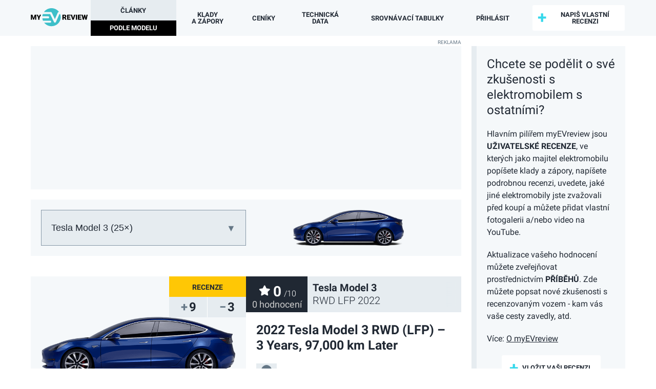

--- FILE ---
content_type: text/html; charset=UTF-8
request_url: https://www.myevreview.com/cs/podle-znacky/tesla/model-3-2017-2023
body_size: 15238
content:
<!DOCTYPE html>
<html lang="cs">
<head>
	<meta charset="utf-8">
	<meta name="viewport" content="width=device-width, height=device-height, initial-scale=1">
	<meta name="keywords" content="Technické údaje elektromobilu, dojezd, spotřeba, výkon, točivý moment, zrychlení, časy rychlonabíjení, rozměry, bezpečnost"> 
	<meta name="description" lang="cs" content="Hodnocení elektromobilů jejich majiteli">
	<meta name="copyright" content="steps2next">
	<meta name="author" content="steps2next">
	<meta name="robots" content="index,follow">
	<meta name="msapplication-TileColor" content="#da532c">
	<meta name="theme-color" content="#ffffff">
	<link rel="preload" as="style" href="https://www.myevreview.com/fonts/fontawesome/css/all.css">
	<link rel="preload" as="style" href="https://www.myevreview.com/skins/default/css/basic-defs.css">
	<link rel="preload" as="style" href="https://www.myevreview.com/skins/default/css/main.css">
	<link rel="preload" as="style" href="https://www.myevreview.com/skins/default/css/header-new.css">
	<link rel="preload" as="style" href="https://www.myevreview.com/skins/default/css/svg-flags.css">
	<link rel="canonical" href="https://www.myevreview.com/cs/podle-znacky/tesla/model-3-2017-2023">
	<link rel="apple-touch-icon" sizes="180x180" href="/apple-touch-icon.png">
	<link rel="icon" type="image/png" sizes="32x32" href="/favicon-32x32.png">
	<link rel="icon" type="image/png" sizes="16x16" href="/favicon-16x16.png">
	<link rel="manifest" href="/site.webmanifest">
	<link rel="mask-icon" href="/safari-pinned-tab.svg" color="#5bbad5">
	<link href="https://www.myevreview.com/fonts/fontawesome/css/all.css" rel="stylesheet">
	<link href="https://www.myevreview.com/skins/default/css/basic-defs.css" rel="stylesheet">
	<link href="https://www.myevreview.com/skins/default/css/main.css" rel="stylesheet" type="text/css" media="all">
	<link href="https://www.myevreview.com/skins/default/css/header-new.css" rel="stylesheet">
	<link href="https://www.myevreview.com/skins/default/css/svg-flags.css" rel="stylesheet">
	<title>Články - Tesla Model 3 | myEVreview</title>
	<script src="https://www.myevreview.com/skins/default/js/jquery-3.6.1.min.js"></script>	<script cookie-consent="strictly-necessary" src="https://www.myevreview.com/skins/default/js/main.js" defer></script>
	<script cookie-consent="strictly-necessary" src="https://www.myevreview.com/skins/default/js/local-date-time.js" defer></script>
	<!-- polyfill pro CSS Custom Properties (potřebný pro velmi staré prohlížeče) -->
	<script cookie-consent="strictly-necessary" src="https://www.myevreview.com/skins/default/js/css-vars-ponyfill.js" defer></script>

	<script>
		var DEFAULTS = {
			ajaxApi: 'https://www.myevreview.com/cs/ajax-api',
			user_site_base_url: 'https://www.myevreview.com/cs/uzivatel/',
			lang: 'en',
			gui_lang: 'cs',
			profile_pictures_dir: '/gr/profile-pictures/',
			current_user: {
				uid: '',
				nick: '',
				nick_url: '',
				country_code: ''
			},
			rating_limit: 1
		};

		window.addEventListener("load", function() {
						var i, cb = document.querySelectorAll("#main-menu input[type='checkbox']");
			for (i=0; i<cb.length; i++) {
				cb[i].addEventListener("change", function(evt) {
					if (this.checked) {
						var i, cb = document.querySelectorAll("#main-menu input[type='checkbox']");
						for (i=0; i<cb.length; i++) {
							if (cb[i] != this) {
								cb[i].checked = false;
							}
						}
					}
				}); 
			}
		});

	</script>


	<!-- Global site tag (gtag.js) - Google Analytics -->
	<script type="text/javascript" async src="https://www.googletagmanager.com/gtag/js?id=G-YF76Q32DF7"></script>
	<script type="text/javascript">
		window.dataLayer = window.dataLayer || [];
		function gtag(){dataLayer.push(arguments);}
		gtag('js', new Date());
		gtag('config', 'G-YF76Q32DF7');
	</script>
	<script type="text/javascript" data-ad-client="ca-pub-1620467097354905" async src="https://pagead2.googlesyndication.com/pagead/js/adsbygoogle.js"></script>
	<!-- End Cookie Consent -->

</head>
<body class=" single-language" tabIndex="0">


	<header id="header">
		<input type="checkbox" id="show-menu"><label for="show-menu">main menu</label>
		<a href="https://www.myevreview.com/cs" id="main-logo" title="myEVreview Startseite">
			<svg
				xmlns="http://www.w3.org/2000/svg"
				width="117"
				height="38"
				viewBox="0 0 473 154"
				stroke-linejoin="round"
			>
				<g transform="matrix(0.951885 0 0 0.930842 -1.35271e-14 0)">
					<path
						d="M457.5 81.7L462.4 55.3 472.4 55.3 463.5 97.5 452.9 97.5 447.3 73.4 441.7 97.5 431.2 97.5 422.2 55.3 432.4 55.3 437.2 81.7 443 55.3 451.6 55.3 457.5 81.7ZM278.2 82.5L272.7 82.5 272.7 97.5 262.5 97.5 262.5 55.3 279.1 55.3C284.1 55.3 288.1 56.4 290.9 58.6 293.7 60.8 295.1 63.9 295.1 68 295.1 70.9 294.5 73.4 293.3 75.3 292.1 77.2 290.3 78.8 287.7 80L296.6 97 296.6 97.5 285.7 97.5 278.2 82.5ZM374.4 55.3L384.5 55.3 384.5 97.5 374.4 97.5 374.4 55.3ZM66.7 73.6L74.4 55.3 85.4 55.3 71.8 82.3 71.8 97.5 61.5 97.5 61.5 82.3 47.9 55.3 58.9 55.3 66.7 73.6ZM13.4 55.3L22.8 84.6 32.2 55.3 45.6 55.3 45.6 97.5 35.4 97.5 35.4 87.6 36.4 67.4 26.1 97.5 19.4 97.5 9.2 67.4 10.2 87.6 10.2 97.5 0 97.5 0 55.3 13.4 55.3ZM350.8 86L359.2 55.3 370.6 55.3 356.4 97.5 345.3 97.5 331.2 55.3 342.5 55.3 350.8 86ZM327.4 79.6L311.4 79.6 311.4 89.6 330.3 89.6 330.3 97.5 301.3 97.5 301.3 55.3 330.4 55.3 330.4 63.1 311.4 63.1 311.4 72 327.4 72 327.4 79.6ZM417.8 79.6L401.8 79.6 401.8 89.6 420.7 89.6 420.7 97.5 391.6 97.5 391.6 55.3 420.7 55.3 420.7 63.1 401.8 63.1 401.8 72 417.8 72 417.8 79.6ZM272.7 74.7L279.1 74.7C281.1 74.7 282.5 74.2 283.5 73.2 284.5 72.2 285 70.8 285 68.9 285 67.1 284.5 65.7 283.5 64.6 282.5 63.6 281 63.1 279.1 63.1L272.7 63.1 272.7 74.7Z"
						fill="black"
					/>
					<path
						d="M237.6 49.7L208.4 117.6C207 120.7 204 122.8 200.6 122.8L200.4 122.8C197.1 122.8 194 120.9 192.6 117.9L160.3 49.7 100 49.7C97.7 55.8 96.2 62.3 95.5 69L143.8 69C148.6 69 152.4 72.9 152.4 77.7 152.4 82.5 148.6 86.3 143.8 86.3L95.7 86.3C96.6 93.3 98.4 99.9 101 106.2L160.6 106.2C165.4 106.2 169.3 110 169.3 114.8 169.3 119.6 165.4 123.5 160.6 123.5L111.1 123.5C125.1 141.6 147.1 153.3 171.8 153.3 214.1 153.3 248.4 119 248.4 76.7 248.4 67.2 246.7 58.1 243.6 49.7L237.6 49.7ZM165.8 32.4C169.1 32.4 172.1 34.3 173.6 37.3L200 93.2 224 37.6C225.3 34.4 228.5 32.4 231.9 32.4L234.4 32.4C220.5 12.8 197.6 0 171.8 0 145.9 0 123.1 12.8 109.2 32.4L165.8 32.4Z"
						fill="rgb(61,191,201)"
					/>
				</g>
			</svg>
		</a>
		<ul id="main-menu">
			<li class="submenu type-articles selected">
				<input type="checkbox" id="show-articles-menu"><label for="show-articles-menu">Články</label>
				<ul>
          <li class="type-review"><a href="https://www.myevreview.com/cs/uzivatelske-recenze/">uživatelské recenze</a></li>
          <li class="type-story"><a href="https://www.myevreview.com/cs/pribehy/">příběhy</a></li>
          <li class="type-test"><a href="https://www.myevreview.com/cs/testy/">testy</a></li>
          <li class="type-news"><a href="https://www.myevreview.com/cs/aktuality/">aktuality</a></li>
          <li class="type-by-model selected"><a href="https://www.myevreview.com/cs/podle-znacky/tesla/model-3-2017-2023">Podle modelu</a></li>
				</ul>
			</li>
			<li class="type-pros-cons"><a href="https://www.myevreview.com/cs/klady-a-zapory/tesla/model-3-2017-2023">Klady a&nbsp;zápory</a></li>
			<li class="type-prices"><a href="https://www.evspecs.org/cs/ceny-elektrickych-vozu/">Ceníky</a></li>
			<li class="type-tech-specs"><a href="https://www.evspecs.org/cs/technicke-specifikace/">Technická data</a></li>
			<li class="submenu type-ranking">
				<input type="checkbox" id="show-ranking-menu"><label for="show-ranking-menu">Srovnávací tabulky</label>
				<ul>
					<li class="type-konstrukcni-kapacita-baterie-v-kwh"><a href="https://www.evspecs.org/cs/srovanavaci-tabulky/konstrukcni-kapacita-baterie-v-kwh">Kapacita baterie brutto</a></li>
					<li class="type-vyuzitelna-kapacita-baterie-v-kwh"><a href="https://www.evspecs.org/cs/srovanavaci-tabulky/vyuzitelna-kapacita-baterie-v-kwh">Kapacita baterie netto</a></li>
					<li class="type-maximalni-ac-nabijeci-vykon-v-kw"><a href="https://www.evspecs.org/cs/srovanavaci-tabulky/maximalni-ac-nabijeci-vykon-v-kw">Max AC nabíjecí výkon</a></li>
					<li class="type-maximalni-dc-nabijeci-vykon-v-kw"><a href="https://www.evspecs.org/cs/srovanavaci-tabulky/maximalni-dc-nabijeci-vykon-v-kw">Max DC nabíjecí výkon</a></li>
					<li class="type-nejdelsi-dojezd-wltp-km"><a href="https://www.evspecs.org/cs/srovanavaci-tabulky/nejdelsi-dojezd-wltp-km">Max. dojezd WLTP</a></li>
					<li class="type-minimalni-spotreba-wltp-whkm"><a href="https://www.evspecs.org/cs/srovanavaci-tabulky/minimalni-spotreba-wltp-whkm">Min. spotřeba WLTP</a></li>
					<li class="type-zrychleni-0-100-kmh"><a href="https://www.evspecs.org/cs/srovanavaci-tabulky/zrychleni-0-100-kmh">Zrychlení 0-100 km/h</a></li>
					<li class="type-zrychleni-0-60-mph"><a href="https://www.evspecs.org/cs/srovanavaci-tabulky/zrychleni-0-60-mph">Zrychlení 0-60 mph</a></li>
					<li class="type-zrychleni-0-100-mph"><a href="https://www.evspecs.org/cs/srovanavaci-tabulky/zrychleni-0-100-mph">Zrychlení 0-100 mph</a></li>
					<li class="type-zrychleni-0-200-kmh"><a href="https://www.evspecs.org/cs/srovanavaci-tabulky/zrychleni-0-200-kmh">Zrychlení 0-200 km/h</a></li>
					<li class="type-ctvrt-mile"><a href="https://www.evspecs.org/cs/srovanavaci-tabulky/ctvrt-mile">Čtvrt míle</a></li>
					<li class="type-maximalni-rychlost-kmh"><a href="https://www.evspecs.org/cs/srovanavaci-tabulky/maximalni-rychlost-kmh">Maximální rychlost</a></li>
					<li class="type-kroutici-moment-nm"><a href="https://www.evspecs.org/cs/srovanavaci-tabulky/kroutici-moment-nm">Max. krouticí moment</a></li>
					<li class="type-vykon-kw"><a href="https://www.evspecs.org/cs/srovanavaci-tabulky/vykon-kw">Výkon</a></li>
					<li class="type-delka"><a href="https://www.evspecs.org/cs/srovanavaci-tabulky/delka">Délka</a></li>
					<li class="type-sirka"><a href="https://www.evspecs.org/cs/srovanavaci-tabulky/sirka">Šířka</a></li>
					<li class="type-vyska"><a href="https://www.evspecs.org/cs/srovanavaci-tabulky/vyska">Výška</a></li>
					<li class="type-rozvor"><a href="https://www.evspecs.org/cs/srovanavaci-tabulky/rozvor">Rozvor</a></li>
					<li class="type-hmotnost-kg"><a href="https://www.evspecs.org/cs/srovanavaci-tabulky/hmotnost-kg">Hmotnost</a></li>
					<li class="type-zavazadlovy-prostor-l"><a href="https://www.evspecs.org/cs/srovanavaci-tabulky/zavazadlovy-prostor-l">Zavazadlový prostor</a></li>
					<li class="type-predni-zavazadlovy-prostor-l"><a href="https://www.evspecs.org/cs/srovanavaci-tabulky/predni-zavazadlovy-prostor-l">Přední zav. prostor</a></li>
					<li class="type-prumer-otaceni-mm"><a href="https://www.evspecs.org/cs/srovanavaci-tabulky/prumer-otaceni-mm">Průměr otáčení</a></li>
					<li class="type-odpor-vzduchu-cd"><a href="https://www.evspecs.org/cs/srovanavaci-tabulky/odpor-vzduchu-cd">Aerodynamika (Cd)</a></li>
					<li class="type-svetla-vyska-mm"><a href="https://www.evspecs.org/cs/srovanavaci-tabulky/svetla-vyska-mm">Světlá výška</a></li>
					<li class="type-maximalni-hmotnost-brzdeneho-privesu-kg"><a href="https://www.evspecs.org/cs/srovanavaci-tabulky/maximalni-hmotnost-brzdeneho-privesu-kg">Max. hm. brzděného přívěsu</a></li>
					<li class="type-maximalni-pocet-sedadel"><a href="https://www.evspecs.org/cs/srovanavaci-tabulky/maximalni-pocet-sedadel">Max. počet sedadel</a></li>
				</ul>
			</li>
			<li class="type-user-menu login unlogged">
				<a rel="nofollow" href="https://www.myevreview.com/cs/prihlaseni-uzivatele?from=https%3A%2F%2Fwww.myevreview.com/cs/podle-znacky/tesla/model-3-2017-2023">přihlásit</a>
			</li>
		</ul>
		<p id="submit-review"><a href="https://www.myevreview.com/cs/dekujeme">Napiš vlastní recenzi</a></p>
		<link href="https://www.myevreview.com/skins/default/css/hp.css" rel="stylesheet">
		<link href="https://www.myevreview.com/skins/default/css/by-make.css" rel="stylesheet">
		<style>

			:root {
				--tag-width-top: 140px;
				--tag-width: 150px;
			}
			.type-news a.title-image:before {
				content: "Aktualita";
			}
			.type-review a.title-image:before {
				content: "Recenze";
			}
			.type-test a.title-image:before {
				content: "Test";
			}
			.type-story a.title-image:before {
				content: "Příběh";
			}
			.social::before {
				content: "sdílet";
			}
			.editors-pros-cons > p.button a, .article-pros-cons > p.button a {
				width: 280px;
			}

			div#ad_site_top:before, div#ad_main_top:before, div#ad_main_middle:before, div#ad_main_bottom:before, div#ad_aside_1:before, div#ad_aside_2:before, div#ad_aside_3:before, div#ad_site_top:before {
				content: "Reklama";
			}

		</style>
		<script>
			// korekce adresace (bez přesměrování) - pro případ, že by nebyla správně adresována značka a/nebo model
			// (počítá se se serverovou adresací uvedenou bez protokolu, který se tady doplňuje)
			if (document.URL != (document.location.protocol + "https://www.myevreview.com/cs/podle-znacky/tesla/model-3-2017-2023")) {
				console.log("korekce URL");
				window.history.pushState("", "", "https://www.myevreview.com/cs/podle-znacky/tesla/model-3-2017-2023");
			}
		</script>
	</header>	<div id="page" class="by-make">

		<main>

	<div id="ad_main_top" style="margin-top: 20px;">
<script type="text/plain" cookie-consent="targeting" defer src="https://pagead2.googlesyndication.com/pagead/js/adsbygoogle.js?client=ca-pub-1620467097354905"
     crossorigin="anonymous"></script>
<!-- Responzivní vodorovná -->
<ins class="adsbygoogle"
     style="display:block"
     data-ad-client="ca-pub-1620467097354905"
     data-ad-slot="8446632313"
     data-ad-format="auto"
     data-full-width-responsive="true"></ins>
<script>
     (adsbygoogle = window.adsbygoogle || []).push({});
</script>
	</div>

			<section id="selector">
				<h4>Vyberte auto</h4>
				<label for="model_uid">Auto:</label>
				<select name="model_uid" id="model_uid" onchange="document.location = 'https://www.myevreview.com/cs/podle-znacky/'+this.value">
					<optgroup label="Audi (15&times;)">
						<option value="audi/a6-sportback-e-tron">Audi A6 Sportback e-tron (1&times;)</option>
						<option value="audi/e-tron">Audi e-tron (2&times;)</option>
						<option value="audi/e-tron-gt-2021-2024">Audi e-tron GT (3&times;)</option>
						<option value="audi/e-tron-sportback">Audi e-tron Sportback (2&times;)</option>
						<option value="audi/q4-e-tron-2021-2023">Audi Q4 e-tron (4&times;)</option>
						<option value="audi/q4-e-tron-sportback">Audi Q4 e-tron Sportback (1&times;)</option>
						<option value="audi/q6-e-tron">Audi Q6 e-tron (2&times;)</option>
					</optgroup>
					<optgroup label="BMW (7&times;)">
						<option value="bmw/i3">BMW i3 (1&times;)</option>
						<option value="bmw/i4">BMW i4 (3&times;)</option>
						<option value="bmw/i7">BMW i7 (1&times;)</option>
						<option value="bmw/ix">BMW iX (1&times;)</option>
						<option value="bmw/ix3">BMW iX3 (1&times;)</option>
					</optgroup>
					<optgroup label="Chevrolet (1&times;)">
						<option value="chevrolet/bolt-ev">Chevrolet Bolt EV (1&times;)</option>
					</optgroup>
					<optgroup label="Citroën (1&times;)">
						<option value="citroen/e-berlingo">Citroën ë-Berlingo (1&times;)</option>
					</optgroup>
					<optgroup label="Cupra (4&times;)">
						<option value="cupra/born">Cupra Born (3&times;)</option>
						<option value="cupra/tavascan">Cupra Tavascan (1&times;)</option>
					</optgroup>
					<optgroup label="Ford (8&times;)">
						<option value="ford/f-150-lightning">Ford F-150 Lightning (3&times;)</option>
						<option value="ford/mustang-mach-e">Ford Mustang Mach-E (5&times;)</option>
					</optgroup>
					<optgroup label="Honda (1&times;)">
						<option value="honda/e">Honda e (1&times;)</option>
					</optgroup>
					<optgroup label="Hyundai (10&times;)">
						<option value="hyundai/ioniq-5-2021-2024">Hyundai Ioniq 5 (6&times;)</option>
						<option value="hyundai/ioniq-electric">Hyundai Ioniq Electric (2&times;)</option>
						<option value="hyundai/kona-electric-2018-2023">Hyundai Kona Electric (2&times;)</option>
					</optgroup>
					<optgroup label="Jaguar (2&times;)">
						<option value="jaguar/i-pace">Jaguar I-PACE (2&times;)</option>
					</optgroup>
					<optgroup label="Kia (9&times;)">
						<option value="kia/ev6-2021-2024">Kia EV6 (9&times;)</option>
					</optgroup>
					<optgroup label="Lancia (1&times;)">
						<option value="lancia/ypsilon">Lancia Ypsilon (1&times;)</option>
					</optgroup>
					<optgroup label="Lucid (1&times;)">
						<option value="lucid/air">Lucid Air (1&times;)</option>
					</optgroup>
					<optgroup label="Maserati (1&times;)">
						<option value="maserati/grancabrio">Maserati GranCabrio (1&times;)</option>
					</optgroup>
					<optgroup label="Mercedes-Benz (8&times;)">
						<option value="mercedes-benz/eqa-2021-2023">Mercedes-Benz EQA (1&times;)</option>
						<option value="mercedes-benz/eqe">Mercedes-Benz EQE (1&times;)</option>
						<option value="mercedes-benz/eqs">Mercedes-Benz EQS (4&times;)</option>
						<option value="mercedes-benz/eqs-suv">Mercedes-Benz EQS SUV (1&times;)</option>
						<option value="mercedes-benz/g">Mercedes-Benz G (1&times;)</option>
					</optgroup>
					<optgroup label="Mini (2&times;)">
						<option value="mini/aceman">Mini Aceman (1&times;)</option>
						<option value="mini/cooper-se-2019-2023">Mini Cooper SE (1&times;)</option>
					</optgroup>
					<optgroup label="Nissan (3&times;)">
						<option value="nissan/ariya">Nissan Ariya (1&times;)</option>
						<option value="nissan/leaf">Nissan Leaf (2&times;)</option>
					</optgroup>
					<optgroup label="Peugeot (1&times;)">
						<option value="peugeot/e-2008-2020-2023">Peugeot e-2008 (1&times;)</option>
					</optgroup>
					<optgroup label="Polestar (3&times;)">
						<option value="polestar/2-2020-2023">Polestar 2 (3&times;)</option>
					</optgroup>
					<optgroup label="Porsche (6&times;)">
						<option value="porsche/taycan-2019-2024">Porsche Taycan (4&times;)</option>
						<option value="porsche/taycan-cross-turismo-2021-2024">Porsche Taycan Cross Turismo (1&times;)</option>
						<option value="porsche/taycan-sport-turismo">Porsche Taycan Sport Turismo (1&times;)</option>
					</optgroup>
					<optgroup label="Renault (8&times;)">
						<option value="renault/5-e-tech-electric">Renault 5 E-Tech electric (1&times;)</option>
						<option value="renault/megane-e-tech-electric">Renault Mégane E-Tech Electric (2&times;)</option>
						<option value="renault/zoe">Renault Zoe (5&times;)</option>
					</optgroup>
					<optgroup label="Rimac (2&times;)">
						<option value="rimac/nevera">Rimac Nevera (2&times;)</option>
					</optgroup>
					<optgroup label="Rivian (6&times;)">
						<option value="rivian/r1s">Rivian R1S (1&times;)</option>
						<option value="rivian/r1t">Rivian R1T (5&times;)</option>
					</optgroup>
					<optgroup label="Škoda (8&times;)">
						<option value="skoda/citigo-e-iv">Škoda CITIGOe iV (1&times;)</option>
						<option value="skoda/enyaq-iv">Škoda Enyaq iV (7&times;)</option>
					</optgroup>
					<optgroup label="Smart (1&times;)">
						<option value="smart/smart3">Smart #3 (1&times;)</option>
					</optgroup>
					<optgroup label="Subaru (1&times;)">
						<option value="subaru/solterra">Subaru Solterra (1&times;)</option>
					</optgroup>
					<optgroup label="Tesla (42&times;)">
						<option value="tesla/model-3">Tesla Model 3 (1&times;)</option>
						<option value="tesla/model-3-2017-2023" selected="selected">Tesla Model 3 (25&times;)</option>
						<option value="tesla/model-s">Tesla Model S (8&times;)</option>
						<option value="tesla/model-x">Tesla Model X (1&times;)</option>
						<option value="tesla/model-y">Tesla Model Y (7&times;)</option>
					</optgroup>
					<optgroup label="Toyota (1&times;)">
						<option value="toyota/bz4x">Toyota bZ4X (1&times;)</option>
					</optgroup>
					<optgroup label="Volkswagen (11&times;)">
						<option value="volkswagen/id-buzz">Volkswagen ID. Buzz (1&times;)</option>
						<option value="volkswagen/id-3">Volkswagen ID.3 (6&times;)</option>
						<option value="volkswagen/id-4">Volkswagen ID.4 (4&times;)</option>
					</optgroup>
					<optgroup label="Volvo (2&times;)">
						<option value="volvo/c40-recharge-2021-2022">Volvo C40 Recharge (1&times;)</option>
						<option value="volvo/xc40-recharge-2020-2023">Volvo XC40 Recharge (1&times;)</option>
					</optgroup>
				</select>
				<img loading="lazy" src="/gr/catalog/make/5f11fbbc0bf37/model-5f17069a1a2dc.png" alt="image of Tesla Model 3">
			</section>

			<section id="articles">
				<ul class="article-listing others">
					<li class="article-overview form-row type-review close-float no-image">
			<a class="title-image missing-image review" href="https://www.myevreview.com/cs/uzivatelska-recenze/tesla/model-3-2017-2023/2022-tesla-model-3-rwd-lfp-3-years-97-000-km-later" style="background-size: 90%; background-image: url('/gr/catalog/make/5f11fbbc0bf37/model-5f17069a1a2dc.png')" title="Tesla Model 3 image"></a>
			<div class="pros-cons"><span class="pros">9</span><span class="cons">3</span></div>
			<div class="car-spec">
				<h4>Tesla Model 3</h4>
				<p>RWD LFP 2022</p>
			</div>
			<div class="article-rating" title="Hodnocení podle registrovaných uživatelů">
				<b class="prepend-icon icon-star">0<i>/10</i></b><u>0 hodnocení</u>			</div>
			<h2><span class="language-flag">en</span><a href="https://www.myevreview.com/cs/uzivatelska-recenze/tesla/model-3-2017-2023/2022-tesla-model-3-rwd-lfp-3-years-97-000-km-later">2022 Tesla Model 3 RWD (LFP) – 3 Years, 97,000 km Later</a></h2>
			<div class="perex"><a href="https://www.myevreview.com/cs/uzivatelska-recenze/tesla/model-3-2017-2023/2022-tesla-model-3-rwd-lfp-3-years-97-000-km-later"><p>I bought my <b>2022 Tesla Model 3 RWD</b> brand new, equipped with the <b>LFP battery</b>, and after three full years and <b>97,000 km</b>, I can honestly say this car has exceeded every expectation I had of EV ownership.</p><p>This car introduced me to the <i>reality of driving electric</i> — smooth, quiet, low-cost, and simply out of this world. I’ve had <b>zero mechanical issues</b> and <b>zero repair costs</b> since new. The only things I’ve paid for are <b>seasonal tire changes</b> and <b>home charging</b>, which is both cheap and incredibly convenient.</p><p>The <b>LFP battery chemistry</b> is one of my favourite aspects. Being able to <b>charge to 100% daily without worrying about degradation</b> means I always start each morning with full range — a small thing that makes a huge difference in daily convenience.</p><p>Charging, in general, has been flawless. I’ve heard all kinds of horror stories from owners of other EV brands struggling with public charging networks, but in my case, <b>Tesla Superchargers have been 100% reliable and effortless</b>. Plug in, walk away, come back to a charged car. Simple as that.</p><p>After 97,000 km, the car still feels solid, drives like new, and remains as fun and efficient as day one. No squeaks, no rattles, no range anxiety — just a genuinely well-engineered car that does exactly what it promises.</p><p>If you’re considering an EV, the <b>Model 3 RWD with the LFP battery</b> is a perfect entry point. Reliable, efficient, and maintenance-free — it’s a car that just works.</p></a></div>
			<div class="user">
				<a class="a-user" href="https://www.myevreview.com/cs/uzivatel/marioyyz78"><img loading="lazy" class="i-user" src="https://www.myevreview.com/gr/profile-pictures/silhouette.jpg" alt="profilová fotka uživatele 'MARIOYYZ78'" />MARIOYYZ78</a>
			</div>
			<div class="published utc-date-in-data-utc" data-utc="2025-11-10 22:10:15" data-days_ago="0" title="2025-11-10 22:10:15 UTC">10 Nov 2025</div>

					</li>
					<li class="article-overview form-row type-review close-float no-image">
			<a class="title-image" href="https://www.myevreview.com/cs/uzivatelska-recenze/tesla/model-3-2017-2023/a-good-car-for-an-ev"><img loading="lazy" width="100%" height="100%" class="title-image" src="/gr/images/627542fbac94f/6278/6278c8f56e3be-3.jpg" alt="titulní obrázek článku: A good car, for an EV." /></a>
			<div class="pros-cons"><span class="pros">20</span><span class="cons">26</span></div>
			<div class="car-spec">
				<h4>Tesla Model 3</h4>
				<p>Performance 2021</p>
			</div>
			<div class="article-rating" title="Hodnocení podle registrovaných uživatelů">
				<b class="prepend-icon icon-star">8.8<i>/10</i></b><u>4 hodnocení</u>			</div>
			<h2><span class="language-flag">en</span><a href="https://www.myevreview.com/cs/uzivatelska-recenze/tesla/model-3-2017-2023/a-good-car-for-an-ev">A good car, for an EV.</a></h2>
			<div class="user">
				<a class="a-user" href="https://www.myevreview.com/cs/uzivatel/sbarker108"><img loading="lazy" class="i-user" src="https://www.myevreview.com/gr/profile-pictures/627542fbac94f.jpg" alt="profilová fotka uživatele 'sbarker108'" />sbarker108</a>
				<span class="flag flag-only GB">GB</span>
				<a class="prepend-icon icon-photo gallery-photos-nr" href="https://www.myevreview.com/cs/uzivatelska-recenze/tesla/model-3-2017-2023/a-good-car-for-an-ev#photogallery">1</a>
			</div>
			<div class="published utc-date-in-data-utc" data-utc="2022-05-07 15:08:53" data-days_ago="683" title="2022-05-07 15:08:53 UTC">07 May 2022</div>

					</li>
					<li class="article-overview form-row type-review close-float no-image">
			<a class="title-image" href="https://www.myevreview.com/cs/uzivatelska-recenze/tesla/model-3-2017-2023/best-car-i-ve-ever-owned"><img loading="lazy" width="100%" height="100%" class="title-image" src="/gr/images/61017e668281d/6101/61017ee9886a6-3.jpg" alt="titulní obrázek článku: Best car I’ve ever owned" /></a>
			<div class="pros-cons"><span class="pros">19</span><span class="cons">7</span></div>
			<div class="car-spec">
				<h4>Tesla Model 3</h4>
				<p>Long Range 2019</p>
			</div>
			<div class="article-rating" title="Hodnocení podle registrovaných uživatelů">
				<b class="prepend-icon icon-star">8.8<i>/10</i></b><u>32 hodnocení</u>			</div>
			<h2><span class="language-flag">en</span><a href="https://www.myevreview.com/cs/uzivatelska-recenze/tesla/model-3-2017-2023/best-car-i-ve-ever-owned">Best car I’ve ever owned</a></h2>
			<div class="perex"><a href="https://www.myevreview.com/cs/uzivatelska-recenze/tesla/model-3-2017-2023/best-car-i-ve-ever-owned"><p>I just love my car.</p></a></div>
			<div class="user">
				<a class="a-user" href="https://www.myevreview.com/cs/uzivatel/tv-man"><img loading="lazy" class="i-user" src="https://www.myevreview.com/gr/profile-pictures/61017e668281d.jpg" alt="profilová fotka uživatele 'TV man'" />TV man</a>
				<span class="flag flag-only US">US</span>
				<a class="prepend-icon icon-photo gallery-photos-nr" href="https://www.myevreview.com/cs/uzivatelska-recenze/tesla/model-3-2017-2023/best-car-i-ve-ever-owned#photogallery">1</a>
			</div>
			<div class="published utc-date-in-data-utc" data-utc="2022-02-16 12:55:37" data-days_ago="764" title="2022-02-16 12:55:37 UTC">16 Feb 2022</div>

					</li>
					<li class="article-overview form-row type-review close-float no-image">
			<a class="title-image missing-image review" href="https://www.myevreview.com/cs/uzivatelska-recenze/tesla/model-3-2017-2023/awesome-tesla-model-3" style="background-size: 90%; background-image: url('/gr/catalog/make/5f11fbbc0bf37/model-5f17069a1a2dc.png')" title="Tesla Model 3 image"></a>
			<div class="pros-cons"><span class="pros">48</span><span class="cons">1</span></div>
			<div class="car-spec">
				<h4>Tesla Model 3</h4>
				<p>LR AWD 2019</p>
			</div>
			<div class="article-rating" title="Hodnocení podle registrovaných uživatelů">
				<b class="prepend-icon icon-star">5.8<i>/10</i></b><u>4 hodnocení</u>			</div>
			<h2><span class="language-flag">en</span><a href="https://www.myevreview.com/cs/uzivatelska-recenze/tesla/model-3-2017-2023/awesome-tesla-model-3">Awesome Tesla Model 3</a></h2>
			<div class="perex"><a href="https://www.myevreview.com/cs/uzivatelska-recenze/tesla/model-3-2017-2023/awesome-tesla-model-3"><p>Most awesome car ever (until the Cyber Truck probably)</p><p>I called it ORAC (from Blake's 7). Alien technology, way ahead of anything we have got here on Earth</p></a></div>
			<div class="user">
				<a class="a-user" href="https://www.myevreview.com/cs/uzivatel/bobbley"><img loading="lazy" class="i-user" src="https://www.myevreview.com/gr/profile-pictures/silhouette.jpg" alt="profilová fotka uživatele 'bobbley'" />bobbley</a>
				<span class="flag flag-only GB">GB</span>
			</div>
			<div class="published utc-date-in-data-utc" data-utc="2021-12-29 21:11:35" data-days_ago="812" title="2021-12-29 21:11:35 UTC">29 Dec 2021</div>

					</li>
					<li class="article-overview form-row type-review close-float no-image">
			<a class="title-image" href="https://www.myevreview.com/cs/uzivatelska-recenze/tesla/model-3-2017-2023/fire-and-passion"><img loading="lazy" width="100%" height="100%" class="title-image" src="/gr/images/61706c86c2c0b/6170/61706d289c0f6-3.jpg" alt="titulní obrázek článku: Fire and Passion" /></a>
			<div class="pros-cons"><span class="pros">8</span><span class="cons">4</span></div>
			<div class="car-spec">
				<h4>Tesla Model 3</h4>
				<p>Performance Multicoat Red 2021</p>
			</div>
			<div class="article-rating" title="Hodnocení podle registrovaných uživatelů">
				<b class="prepend-icon icon-star">4.8<i>/10</i></b><u>4 hodnocení</u>			</div>
			<h2><span class="language-flag">en</span><a href="https://www.myevreview.com/cs/uzivatelska-recenze/tesla/model-3-2017-2023/fire-and-passion">Fire and Passion</a></h2>
			<div class="perex"><a href="https://www.myevreview.com/cs/uzivatelska-recenze/tesla/model-3-2017-2023/fire-and-passion"><p>Best car I’ve ever had</p></a></div>
			<div class="user">
				<a class="a-user" href="https://www.myevreview.com/cs/uzivatel/dracarys"><img loading="lazy" class="i-user" src="https://www.myevreview.com/gr/profile-pictures/61706c86c2c0b.jpg" alt="profilová fotka uživatele 'Dracarys'" />Dracarys</a>
				<span class="flag flag-only FR">FR</span>
			</div>
			<div class="published utc-date-in-data-utc" data-utc="2021-10-20 21:15:15" data-days_ago="882" title="2021-10-20 21:15:15 UTC">20 Oct 2021</div>

					</li>
					<li class="article-overview form-row type-story close-float no-image video">
			<a class="title-image" href="https://www.myevreview.com/cs/pribeh/tesla/model-3-2017-2023/detailed-1-year-review-of-the-2020-tesla-model-3-srp"><img loading="lazy" width="100%" height="100%" class="title-image" src="/gr/images/60e89d76a4bd3/6167/6167896b2afa7-3.jpg" alt="titulní obrázek článku: Detailed 1 year review of the 2020 Tesla Model 3 SRP!!" /></a>
			<div class="car-spec">
				<h4>Tesla Model 3</h4>
				<p>Standard Range Plus 2020</p>
			</div>
			<h2><span class="language-flag">en</span><a href="https://www.myevreview.com/cs/pribeh/tesla/model-3-2017-2023/detailed-1-year-review-of-the-2020-tesla-model-3-srp">Detailed 1 year review of the 2020 Tesla Model 3 SRP!!</a></h2>
			<div class="perex"><a href="https://www.myevreview.com/cs/pribeh/tesla/model-3-2017-2023/detailed-1-year-review-of-the-2020-tesla-model-3-srp"><p>My 1 year Review of my 2020 Tesla Model 3 SRP!&nbsp;</p></a></div>
			<div class="user">
				<a class="a-user" href="https://www.myevreview.com/cs/uzivatel/sarajawesome"><img loading="lazy" class="i-user" src="https://www.myevreview.com/gr/profile-pictures/60e89d76a4bd3.jpg" alt="profilová fotka uživatele 'Sarajawesome'" />Sarajawesome</a>
				<span class="flag flag-only US">US</span>
				<a class="prepend-icon icon-video icon-only article-video" href="https://www.myevreview.com/cs/pribeh/tesla/model-3-2017-2023/detailed-1-year-review-of-the-2020-tesla-model-3-srp#video">video</a>
			</div>
			<div class="published utc-date-in-data-utc" data-utc="2021-10-14 01:40:39" data-days_ago="889" title="2021-10-14 01:40:39 UTC">14 Oct 2021</div>

					</li>
					<li class="article-overview form-row type-review close-float no-image">
			<a class="title-image" href="https://www.myevreview.com/cs/uzivatelska-recenze/tesla/model-3-2017-2023/best-purchase-so-far"><img loading="lazy" width="100%" height="100%" class="title-image" src="/gr/images/6148e2bf61106/6148/6148ef46ae3f9-3.jpg" alt="titulní obrázek článku: Best purchase so far." /></a>
			<div class="pros-cons"><span class="pros">15</span><span class="cons">8</span></div>
			<div class="car-spec">
				<h4>Tesla Model 3</h4>
				<p>Standard Range + 2020</p>
			</div>
			<div class="article-rating" title="Hodnocení podle registrovaných uživatelů">
				<b class="prepend-icon icon-star">8.4<i>/10</i></b><u>14 hodnocení</u>			</div>
			<h2><span class="language-flag">en</span><a href="https://www.myevreview.com/cs/uzivatelska-recenze/tesla/model-3-2017-2023/best-purchase-so-far">Best purchase so far.</a></h2>
			<div class="perex"><a href="https://www.myevreview.com/cs/uzivatelska-recenze/tesla/model-3-2017-2023/best-purchase-so-far"><p>Keep it in the garage.&nbsp;</p></a></div>
			<div class="user">
				<a class="a-user" href="https://www.myevreview.com/cs/uzivatel/ruben"><img loading="lazy" class="i-user" src="https://www.myevreview.com/gr/profile-pictures/6148e2bf61106.jpg" alt="profilová fotka uživatele 'Ruben'" />Ruben</a>
				<span class="flag flag-only US">US</span>
				<a class="prepend-icon icon-photo gallery-photos-nr" href="https://www.myevreview.com/cs/uzivatelska-recenze/tesla/model-3-2017-2023/best-purchase-so-far#photogallery">7</a>
			</div>
			<div class="published utc-date-in-data-utc" data-utc="2021-09-21 20:39:24" data-days_ago="911" title="2021-09-21 20:39:24 UTC">21 Sep 2021</div>

					</li>
					<li class="article-overview form-row type-story close-float no-image video">
			<a class="title-image" href="https://www.myevreview.com/cs/pribeh/tesla/model-3-2017-2023/9-month-review-of-my-tesla-model-3-2021-and-what-switching-to-electric-is-like-in-2021"><img loading="lazy" width="100%" height="100%" class="title-image" src="/gr/images/60f6d80a5d82b/613c/613cae0b71e0d-3.jpg" alt="titulní obrázek článku: 9 Month Review of My Tesla Model 3 2021 and What Switching to Electric is Like in 2021" /></a>
			<div class="car-spec">
				<h4>Tesla Model 3</h4>
				<p>Standard Range Plus (SR+) 2021</p>
			</div>
			<h2><span class="language-flag">en</span><a href="https://www.myevreview.com/cs/pribeh/tesla/model-3-2017-2023/9-month-review-of-my-tesla-model-3-2021-and-what-switching-to-electric-is-like-in-2021">9 Month Review of My Tesla Model 3 2021 and What Switching to Electric is Like in 2021</a></h2>
			<div class="user">
				<a class="a-user" href="https://www.myevreview.com/cs/uzivatel/adamwellinformed"><img loading="lazy" class="i-user" src="https://www.myevreview.com/gr/profile-pictures/60f6d80a5d82b.jpg" alt="profilová fotka uživatele 'Adamwellinformed'" />Adamwellinformed</a>
				<span class="flag flag-only GB">GB</span>
				<a class="prepend-icon icon-comment comments-nr" href="https://www.myevreview.com/cs/pribeh/tesla/model-3-2017-2023/9-month-review-of-my-tesla-model-3-2021-and-what-switching-to-electric-is-like-in-2021#discussion">1</a>
				<a class="prepend-icon icon-video icon-only article-video" href="https://www.myevreview.com/cs/pribeh/tesla/model-3-2017-2023/9-month-review-of-my-tesla-model-3-2021-and-what-switching-to-electric-is-like-in-2021#video">video</a>
			</div>
			<div class="published utc-date-in-data-utc" data-utc="2021-09-11 13:26:17" data-days_ago="922" title="2021-09-11 13:26:17 UTC">11 Sep 2021</div>

					</li>
					<li class="article-overview form-row type-review close-float no-image">
			<a class="title-image" href="https://www.myevreview.com/cs/uzivatelska-recenze/tesla/model-3-2017-2023/best-vehicle-ever-owned"><img loading="lazy" width="100%" height="100%" class="title-image" src="/gr/images/612fd245922fc/612f/612fd29075170-3.jpg" alt="titulní obrázek článku: Best vehicle ever owned" /></a>
			<div class="pros-cons"><span class="pros">19</span><span class="cons">10</span></div>
			<div class="car-spec">
				<h4>Tesla Model 3</h4>
				<p>Long Range AWD 2020</p>
			</div>
			<div class="article-rating" title="Hodnocení podle registrovaných uživatelů">
				<b class="prepend-icon icon-star">8.3<i>/10</i></b><u>12 hodnocení</u>			</div>
			<h2><span class="language-flag">en</span><a href="https://www.myevreview.com/cs/uzivatelska-recenze/tesla/model-3-2017-2023/best-vehicle-ever-owned">Best vehicle ever owned</a></h2>
			<div class="user">
				<a class="a-user" href="https://www.myevreview.com/cs/uzivatel/tsla-steve"><img loading="lazy" class="i-user" src="https://www.myevreview.com/gr/profile-pictures/612fd245922fc.jpg" alt="profilová fotka uživatele 'Tsla_Steve'" />Tsla_Steve</a>
				<span class="flag flag-only CA">CA</span>
			</div>
			<div class="published utc-date-in-data-utc" data-utc="2021-09-01 19:48:37" data-days_ago="931" title="2021-09-01 19:48:37 UTC">01 Sep 2021</div>

					</li>
					<li class="article-overview form-row type-review close-float no-image">
			<a class="title-image" href="https://www.myevreview.com/cs/uzivatelska-recenze/tesla/model-3-2017-2023/my-best-purchase-thusfar-tesla-model-3-sr"><img loading="lazy" width="100%" height="100%" class="title-image" src="/gr/images/611bc348b5048/611b/611bef039a66e-3.jpg" alt="titulní obrázek článku: My best purchase thusfar: Tesla Model 3 SR+!" /></a>
			<div class="pros-cons"><span class="pros">25</span><span class="cons">21</span></div>
			<div class="car-spec">
				<h4>Tesla Model 3</h4>
				<p>Standard Range+ 2021</p>
			</div>
			<div class="article-rating" title="Hodnocení podle registrovaných uživatelů">
				<b class="prepend-icon icon-star">9.3<i>/10</i></b><u>23 hodnocení</u>			</div>
			<h2><span class="language-flag">en</span><a href="https://www.myevreview.com/cs/uzivatelska-recenze/tesla/model-3-2017-2023/my-best-purchase-thusfar-tesla-model-3-sr">My best purchase thusfar: Tesla Model 3 SR+!</a></h2>
			<div class="perex"><a href="https://www.myevreview.com/cs/uzivatelska-recenze/tesla/model-3-2017-2023/my-best-purchase-thusfar-tesla-model-3-sr"><p>Model 3 Standard Range + at a Supercharger Station in London, ON.</p></a></div>
			<div class="user">
				<a class="a-user" href="https://www.myevreview.com/cs/uzivatel/vane"><img loading="lazy" class="i-user" src="https://www.myevreview.com/gr/profile-pictures/611bc348b5048.jpg" alt="profilová fotka uživatele 'Vane'" />Vane</a>
				<span class="flag flag-only CA">CA</span>
				<a class="prepend-icon icon-comment comments-nr" href="https://www.myevreview.com/cs/uzivatelska-recenze/tesla/model-3-2017-2023/my-best-purchase-thusfar-tesla-model-3-sr#discussion">4</a>
				<a class="prepend-icon icon-photo gallery-photos-nr" href="https://www.myevreview.com/cs/uzivatelska-recenze/tesla/model-3-2017-2023/my-best-purchase-thusfar-tesla-model-3-sr#photogallery">5</a>
			</div>
			<div class="published utc-date-in-data-utc" data-utc="2021-08-17 19:08:51" data-days_ago="946" title="2021-08-17 19:08:51 UTC">17 Aug 2021</div>

					</li>
					<li class="article-overview form-row type-review close-float no-image">
			<a class="title-image" href="https://www.myevreview.com/cs/uzivatelska-recenze/tesla/model-3-2017-2023/best-product-ever-but-not-without-flaws"><img loading="lazy" width="100%" height="100%" class="title-image" src="/gr/images/608904d01cc5a/6102/61023a8f8f642-3.jpg" alt="titulní obrázek článku: Best product ever, but not without flaws" /></a>
			<div class="pros-cons"><span class="pros">28</span><span class="cons">17</span></div>
			<div class="car-spec">
				<h4>Tesla Model 3</h4>
				<p>LR RWD 2018</p>
			</div>
			<div class="article-rating" title="Hodnocení podle registrovaných uživatelů">
				<b class="prepend-icon icon-star">9.3<i>/10</i></b><u>34 hodnocení</u>			</div>
			<h2><span class="language-flag">en</span><a href="https://www.myevreview.com/cs/uzivatelska-recenze/tesla/model-3-2017-2023/best-product-ever-but-not-without-flaws">Best product ever, but not without flaws</a></h2>
			<div class="perex"><a href="https://www.myevreview.com/cs/uzivatelska-recenze/tesla/model-3-2017-2023/best-product-ever-but-not-without-flaws"><p>The Model 3 remains the best product of any kind that I’ve ever bought, but it’s not perfect</p></a></div>
			<div class="user">
				<a class="a-user" href="https://www.myevreview.com/cs/uzivatel/oey192"><img loading="lazy" class="i-user" src="https://www.myevreview.com/gr/profile-pictures/silhouette.jpg" alt="profilová fotka uživatele 'oey192'" />oey192</a>
				<span class="flag flag-only US">US</span>
				<a class="prepend-icon icon-comment comments-nr" href="https://www.myevreview.com/cs/uzivatelska-recenze/tesla/model-3-2017-2023/best-product-ever-but-not-without-flaws#discussion">3</a>
			</div>
			<div class="published utc-date-in-data-utc" data-utc="2021-07-29 05:21:00" data-days_ago="966" title="2021-07-29 05:21:00 UTC">29 Jul 2021</div>

					</li>
					<li class="article-overview form-row type-review close-float no-image">
			<a class="title-image" href="https://www.myevreview.com/cs/uzivatelska-recenze/tesla/model-3-2017-2023/tesla-model-3-lr-after-50-days-the-fears-the-attractions-the-unexpected-and-the-verdict"><img loading="lazy" width="100%" height="100%" class="title-image" src="/gr/images/60fa097ae4119/60fa/60fa11f2611f7-3.jpg" alt="titulní obrázek článku: Tesla Model 3 LR after 50 days - the fears, the attractions, the unexpected and the verdict." /></a>
			<div class="pros-cons"><span class="pros">63</span><span class="cons">36</span></div>
			<div class="car-spec">
				<h4>Tesla Model 3</h4>
				<p>Long Range Blue AWD 2021</p>
			</div>
			<div class="article-rating" title="Hodnocení podle registrovaných uživatelů">
				<b class="prepend-icon icon-star">10<i>/10</i></b><u>41 hodnocení</u>			</div>
			<h2><span class="language-flag">en</span><a href="https://www.myevreview.com/cs/uzivatelska-recenze/tesla/model-3-2017-2023/tesla-model-3-lr-after-50-days-the-fears-the-attractions-the-unexpected-and-the-verdict">Tesla Model 3 LR after 50 days - the fears, the attractions, the unexpected and the verdict.</a></h2>
			<div class="perex"><a href="https://www.myevreview.com/cs/uzivatelska-recenze/tesla/model-3-2017-2023/tesla-model-3-lr-after-50-days-the-fears-the-attractions-the-unexpected-and-the-verdict"><p>It's not a car - it's a spaceship!</p></a></div>
			<div class="user">
				<a class="a-user" href="https://www.myevreview.com/cs/uzivatel/matthewb"><img loading="lazy" class="i-user" src="https://www.myevreview.com/gr/profile-pictures/60fa097ae4119.jpg" alt="profilová fotka uživatele 'MATTHEWB'" />MATTHEWB</a>
				<span class="flag flag-only AU">AU</span>
				<a class="prepend-icon icon-comment comments-nr" href="https://www.myevreview.com/cs/uzivatelska-recenze/tesla/model-3-2017-2023/tesla-model-3-lr-after-50-days-the-fears-the-attractions-the-unexpected-and-the-verdict#discussion">5</a>
				<a class="prepend-icon icon-photo gallery-photos-nr" href="https://www.myevreview.com/cs/uzivatelska-recenze/tesla/model-3-2017-2023/tesla-model-3-lr-after-50-days-the-fears-the-attractions-the-unexpected-and-the-verdict#photogallery">6</a>
			</div>
			<div class="published utc-date-in-data-utc" data-utc="2021-07-24 08:33:46" data-days_ago="971" title="2021-07-24 08:33:46 UTC">24 Jul 2021</div>

					</li>
					<li class="article-overview form-row type-review close-float no-image video">
			<a class="title-image" href="https://www.myevreview.com/cs/uzivatelska-recenze/tesla/model-3-2017-2023/why-i-chose-the-tesla-model-3-as-my-family-car"><img loading="lazy" width="100%" height="100%" class="title-image" src="/gr/images/60f6d80a5d82b/60f6/60f6e8608a334-3.jpg" alt="titulní obrázek článku: Why I Chose The Tesla Model 3 As My Family Car!" /></a>
			<div class="pros-cons"><span class="pros">65</span><span class="cons">9</span></div>
			<div class="car-spec">
				<h4>Tesla Model 3</h4>
				<p>Standard Range Plus (SR+) 2021</p>
			</div>
			<div class="article-rating" title="Hodnocení podle registrovaných uživatelů">
				<b class="prepend-icon icon-star">9.6<i>/10</i></b><u>37 hodnocení</u>			</div>
			<h2><span class="language-flag">en</span><a href="https://www.myevreview.com/cs/uzivatelska-recenze/tesla/model-3-2017-2023/why-i-chose-the-tesla-model-3-as-my-family-car">Why I Chose The Tesla Model 3 As My Family Car!</a></h2>
			<div class="perex"><a href="https://www.myevreview.com/cs/uzivatelska-recenze/tesla/model-3-2017-2023/why-i-chose-the-tesla-model-3-as-my-family-car"><p>One of the safest cars in the world meets cost efficiency and impressive performance. With a sprinkle of techno magic&nbsp;✨✨✨</p></a></div>
			<div class="user">
				<a class="a-user" href="https://www.myevreview.com/cs/uzivatel/adamwellinformed"><img loading="lazy" class="i-user" src="https://www.myevreview.com/gr/profile-pictures/60f6d80a5d82b.jpg" alt="profilová fotka uživatele 'Adamwellinformed'" />Adamwellinformed</a>
				<span class="flag flag-only GB">GB</span>
				<a class="prepend-icon icon-comment comments-nr" href="https://www.myevreview.com/cs/uzivatelska-recenze/tesla/model-3-2017-2023/why-i-chose-the-tesla-model-3-as-my-family-car#discussion">2</a>
				<a class="prepend-icon icon-photo gallery-photos-nr" href="https://www.myevreview.com/cs/uzivatelska-recenze/tesla/model-3-2017-2023/why-i-chose-the-tesla-model-3-as-my-family-car#photogallery">3</a>
				<a class="prepend-icon icon-video icon-only article-video" href="https://www.myevreview.com/cs/uzivatelska-recenze/tesla/model-3-2017-2023/why-i-chose-the-tesla-model-3-as-my-family-car#video">video</a>
			</div>
			<div class="published utc-date-in-data-utc" data-utc="2021-07-22 07:56:02" data-days_ago="973" title="2021-07-22 07:56:02 UTC">22 Jul 2021</div>

					</li>
					<li class="article-overview form-row type-review close-float no-image">
			<a class="title-image" href="https://www.myevreview.com/cs/uzivatelska-recenze/tesla/model-3-2017-2023/1st-year-with-our-model-3-lr-awd"><img loading="lazy" width="100%" height="100%" class="title-image" src="/gr/images/60f89377977aa/60f8/60f89423e433c-3.jpg" alt="titulní obrázek článku: 1st year with our Model 3 LR AWD" /></a>
			<div class="pros-cons"><span class="pros">28</span><span class="cons">8</span></div>
			<div class="car-spec">
				<h4>Tesla Model 3</h4>
				<p>Long Range AWD 2019</p>
			</div>
			<div class="article-rating" title="Hodnocení podle registrovaných uživatelů">
				<b class="prepend-icon icon-star">9.5<i>/10</i></b><u>35 hodnocení</u>			</div>
			<h2><span class="language-flag">en</span><a href="https://www.myevreview.com/cs/uzivatelska-recenze/tesla/model-3-2017-2023/1st-year-with-our-model-3-lr-awd">1st year with our Model 3 LR AWD</a></h2>
			<div class="perex"><a href="https://www.myevreview.com/cs/uzivatelska-recenze/tesla/model-3-2017-2023/1st-year-with-our-model-3-lr-awd"><p>Our first year with Elsa.&nbsp;</p></a></div>
			<div class="user">
				<a class="a-user" href="https://www.myevreview.com/cs/uzivatel/mrmogensen"><img loading="lazy" class="i-user" src="https://www.myevreview.com/gr/profile-pictures/60f89377977aa.jpg" alt="profilová fotka uživatele 'MrMogensen'" />MrMogensen</a>
				<span class="flag flag-only DK">DK</span>
				<a class="prepend-icon icon-comment comments-nr" href="https://www.myevreview.com/cs/uzivatelska-recenze/tesla/model-3-2017-2023/1st-year-with-our-model-3-lr-awd#discussion">11</a>
				<a class="prepend-icon icon-photo gallery-photos-nr" href="https://www.myevreview.com/cs/uzivatelska-recenze/tesla/model-3-2017-2023/1st-year-with-our-model-3-lr-awd#photogallery">8</a>
			</div>
			<div class="published utc-date-in-data-utc" data-utc="2021-07-21 23:48:39" data-days_ago="973" title="2021-07-21 23:48:39 UTC">21 Jul 2021</div>

					</li>
					<li class="article-overview form-row type-review close-float no-image video">
			<a class="title-image" href="https://www.myevreview.com/cs/uzivatelska-recenze/tesla/model-3-2017-2023/the-tesla-model-3-has-changed-my-life"><img loading="lazy" width="100%" height="100%" class="title-image" src="/gr/images/60e89d76a4bd3/60ef/60ef983e49beb-3.jpg" alt="titulní obrázek článku: The TESLA Model 3 Has Changed My Life!!!" /></a>
			<div class="pros-cons"><span class="pros">81</span><span class="cons">9</span></div>
			<div class="car-spec">
				<h4>Tesla Model 3</h4>
				<p>Standard Range Plus 2020</p>
			</div>
			<div class="article-rating" title="Hodnocení podle registrovaných uživatelů">
				<b class="prepend-icon icon-star">9.8<i>/10</i></b><u>40 hodnocení</u>			</div>
			<h2><span class="language-flag">en</span><a href="https://www.myevreview.com/cs/uzivatelska-recenze/tesla/model-3-2017-2023/the-tesla-model-3-has-changed-my-life">The TESLA Model 3 Has Changed My Life!!!</a></h2>
			<div class="user">
				<a class="a-user" href="https://www.myevreview.com/cs/uzivatel/sarajawesome"><img loading="lazy" class="i-user" src="https://www.myevreview.com/gr/profile-pictures/60e89d76a4bd3.jpg" alt="profilová fotka uživatele 'Sarajawesome'" />Sarajawesome</a>
				<span class="flag flag-only US">US</span>
				<a class="prepend-icon icon-comment comments-nr" href="https://www.myevreview.com/cs/uzivatelska-recenze/tesla/model-3-2017-2023/the-tesla-model-3-has-changed-my-life#discussion">13</a>
				<a class="prepend-icon icon-photo gallery-photos-nr" href="https://www.myevreview.com/cs/uzivatelska-recenze/tesla/model-3-2017-2023/the-tesla-model-3-has-changed-my-life#photogallery">6</a>
				<a class="prepend-icon icon-video icon-only article-video" href="https://www.myevreview.com/cs/uzivatelska-recenze/tesla/model-3-2017-2023/the-tesla-model-3-has-changed-my-life#video">video</a>
			</div>
			<div class="published utc-date-in-data-utc" data-utc="2021-07-15 02:30:49" data-days_ago="980" title="2021-07-15 02:30:49 UTC">15 Jul 2021</div>

					</li>
					<li class="article-overview form-row type-review close-float no-image">
			<a class="title-image" href="https://www.myevreview.com/cs/uzivatelska-recenze/tesla/model-3-2017-2023/these-cars-really-do-live-up-to-the-hype"><img loading="lazy" width="100%" height="100%" class="title-image" src="/gr/images/60eea05c92393/60ee/60eea2712f84d-3.jpg" alt="titulní obrázek článku: These cars really do live up to the hype." /></a>
			<div class="pros-cons"><span class="pros">17</span><span class="cons">13</span></div>
			<div class="car-spec">
				<h4>Tesla Model 3</h4>
				<p>SR+ 2019</p>
			</div>
			<div class="article-rating" title="Hodnocení podle registrovaných uživatelů">
				<b class="prepend-icon icon-star">9.1<i>/10</i></b><u>24 hodnocení</u>			</div>
			<h2><span class="language-flag">en</span><a href="https://www.myevreview.com/cs/uzivatelska-recenze/tesla/model-3-2017-2023/these-cars-really-do-live-up-to-the-hype">These cars really do live up to the hype.</a></h2>
			<div class="perex"><a href="https://www.myevreview.com/cs/uzivatelska-recenze/tesla/model-3-2017-2023/these-cars-really-do-live-up-to-the-hype"><p>It's unlikely you will come away from this car disappointed.</p></a></div>
			<div class="user">
				<a class="a-user" href="https://www.myevreview.com/cs/uzivatel/jbwesthull"><img loading="lazy" class="i-user" src="https://www.myevreview.com/gr/profile-pictures/60eea05c92393.jpg" alt="profilová fotka uživatele 'JBWestHull'" />JBWestHull</a>
				<span class="flag flag-only GB">GB</span>
				<a class="prepend-icon icon-comment comments-nr" href="https://www.myevreview.com/cs/uzivatelska-recenze/tesla/model-3-2017-2023/these-cars-really-do-live-up-to-the-hype#discussion">4</a>
				<a class="prepend-icon icon-photo gallery-photos-nr" href="https://www.myevreview.com/cs/uzivatelska-recenze/tesla/model-3-2017-2023/these-cars-really-do-live-up-to-the-hype#photogallery">5</a>
			</div>
			<div class="published utc-date-in-data-utc" data-utc="2021-07-14 09:09:55" data-days_ago="981" title="2021-07-14 09:09:55 UTC">14 Jul 2021</div>

					</li>
					<li class="article-overview form-row type-review close-float no-image video">
			<a class="title-image" href="https://www.myevreview.com/cs/uzivatelska-recenze/tesla/model-3-2017-2023/my-dream-car-stealth-model-3-performance"><img loading="lazy" width="100%" height="100%" class="title-image" src="/gr/images/605a661ea0e71/6424/6424492fcf4f4-3.jpg" alt="titulní obrázek článku: My Dream Car - Stealth Model 3 Performance" /></a>
			<div class="pros-cons"><span class="pros">23</span><span class="cons">3</span></div>
			<div class="car-spec">
				<h4>Tesla Model 3</h4>
				<p>Model 3 Performance [Stealth/Sleeper] 2018</p>
			</div>
			<div class="article-rating" title="Hodnocení podle registrovaných uživatelů">
				<b class="prepend-icon icon-star">9<i>/10</i></b><u>30 hodnocení</u>			</div>
			<h2><span class="language-flag">en</span><a href="https://www.myevreview.com/cs/uzivatelska-recenze/tesla/model-3-2017-2023/my-dream-car-stealth-model-3-performance">My Dream Car - Stealth Model 3 Performance</a></h2>
			<div class="perex"><a href="https://www.myevreview.com/cs/uzivatelska-recenze/tesla/model-3-2017-2023/my-dream-car-stealth-model-3-performance"><p>2018 Tesla Model 3 Performance Stealth Edition</p></a></div>
			<div class="user">
				<a class="a-user" href="https://www.myevreview.com/cs/uzivatel/blake-check"><img loading="lazy" class="i-user" src="https://www.myevreview.com/gr/profile-pictures/605a661ea0e71.jpg" alt="profilová fotka uživatele 'Blake Check'" />Blake Check</a>
				<span class="flag flag-only US">US</span>
				<a class="prepend-icon icon-comment comments-nr" href="https://www.myevreview.com/cs/uzivatelska-recenze/tesla/model-3-2017-2023/my-dream-car-stealth-model-3-performance#discussion">8</a>
				<a class="prepend-icon icon-photo gallery-photos-nr" href="https://www.myevreview.com/cs/uzivatelska-recenze/tesla/model-3-2017-2023/my-dream-car-stealth-model-3-performance#photogallery">10</a>
				<a class="prepend-icon icon-video icon-only article-video" href="https://www.myevreview.com/cs/uzivatelska-recenze/tesla/model-3-2017-2023/my-dream-car-stealth-model-3-performance#video">video</a>
			</div>
			<div class="published utc-date-in-data-utc" data-utc="2021-06-30 21:01:32" data-days_ago="994" title="2021-06-30 21:01:32 UTC">30 Jun 2021</div>

					</li>
					<li class="article-overview form-row type-review close-float no-image">
			<a class="title-image" href="https://www.myevreview.com/cs/uzivatelska-recenze/tesla/model-3-2017-2023/one-year-ownership-still-love-the-car-every-drive"><img loading="lazy" width="100%" height="100%" class="title-image" src="/gr/images/60dc977782e73/60dc/60dcaad18dd5b-3.jpg" alt="titulní obrázek článku: One year ownership: still love the car &amp; every drive" /></a>
			<div class="pros-cons"><span class="pros">39</span><span class="cons">3</span></div>
			<div class="car-spec">
				<h4>Tesla Model 3</h4>
				<p>SR+ 2020</p>
			</div>
			<div class="article-rating" title="Hodnocení podle registrovaných uživatelů">
				<b class="prepend-icon icon-star">9.2<i>/10</i></b><u>21 hodnocení</u>			</div>
			<h2><span class="language-flag">en</span><a href="https://www.myevreview.com/cs/uzivatelska-recenze/tesla/model-3-2017-2023/one-year-ownership-still-love-the-car-every-drive">One year ownership: still love the car &amp; every drive</a></h2>
			<div class="perex"><a href="https://www.myevreview.com/cs/uzivatelska-recenze/tesla/model-3-2017-2023/one-year-ownership-still-love-the-car-every-drive"><p>Took scraping all our money together, but don't regret it for a moment.</p></a></div>
			<div class="user">
				<a class="a-user" href="https://www.myevreview.com/cs/uzivatel/mrt"><img loading="lazy" class="i-user" src="https://www.myevreview.com/gr/profile-pictures/60dc977782e73.jpg" alt="profilová fotka uživatele 'MrT'" />MrT</a>
				<span class="flag flag-only NL">NL</span>
				<a class="prepend-icon icon-photo gallery-photos-nr" href="https://www.myevreview.com/cs/uzivatelska-recenze/tesla/model-3-2017-2023/one-year-ownership-still-love-the-car-every-drive#photogallery">1</a>
			</div>
			<div class="published utc-date-in-data-utc" data-utc="2021-06-30 17:47:28" data-days_ago="994" title="2021-06-30 17:47:28 UTC">30 Jun 2021</div>

					</li>
					<li class="article-overview form-row type-review close-float no-image">
			<a class="title-image" href="https://www.myevreview.com/cs/uzivatelska-recenze/tesla/model-3-2017-2023/super-driving-experience"><img loading="lazy" width="100%" height="100%" class="title-image" src="/gr/images/60d1b011de356/60d1/60d1b098c2170-3.jpg" alt="titulní obrázek článku: Super driving experience" /></a>
			<div class="pros-cons"><span class="pros">36</span><span class="cons">1</span></div>
			<div class="car-spec">
				<h4>Tesla Model 3</h4>
				<p>Long Range 2021</p>
			</div>
			<div class="article-rating" title="Hodnocení podle registrovaných uživatelů">
				<b class="prepend-icon icon-star">7.4<i>/10</i></b><u>16 hodnocení</u>			</div>
			<h2><span class="language-flag">en</span><a href="https://www.myevreview.com/cs/uzivatelska-recenze/tesla/model-3-2017-2023/super-driving-experience">Super driving experience</a></h2>
			<div class="user">
				<a class="a-user" href="https://www.myevreview.com/cs/uzivatel/philb"><img loading="lazy" class="i-user" src="https://www.myevreview.com/gr/profile-pictures/60d1b011de356.jpg" alt="profilová fotka uživatele 'Philb'" />Philb</a>
				<span class="flag flag-only CH">CH</span>
				<a class="prepend-icon icon-comment comments-nr" href="https://www.myevreview.com/cs/uzivatelska-recenze/tesla/model-3-2017-2023/super-driving-experience#discussion">1</a>
			</div>
			<div class="published utc-date-in-data-utc" data-utc="2021-06-25 20:55:29" data-days_ago="999" title="2021-06-25 20:55:29 UTC">25 Jun 2021</div>

					</li>
					<li class="article-overview form-row type-review close-float no-image">
			<a class="title-image" href="https://www.myevreview.com/cs/uzivatelska-recenze/tesla/model-3-2017-2023/very-impressive"><img loading="lazy" width="100%" height="100%" class="title-image" src="/gr/images/608e9bfd2ec56/608e/608e9ccac67b5-3.jpg" alt="titulní obrázek článku: Very Impressive" /></a>
			<div class="pros-cons"><span class="pros">12</span><span class="cons">7</span></div>
			<div class="car-spec">
				<h4>Tesla Model 3</h4>
				<p>Long Range 2021</p>
			</div>
			<div class="article-rating" title="Hodnocení podle registrovaných uživatelů">
				<b class="prepend-icon icon-star">8.3<i>/10</i></b><u>12 hodnocení</u>			</div>
			<h2><span class="language-flag">en</span><a href="https://www.myevreview.com/cs/uzivatelska-recenze/tesla/model-3-2017-2023/very-impressive">Very Impressive</a></h2>
			<div class="perex"><a href="https://www.myevreview.com/cs/uzivatelska-recenze/tesla/model-3-2017-2023/very-impressive"><p>Brilliant but not perfect EV</p></a></div>
			<div class="user">
				<a class="a-user" href="https://www.myevreview.com/cs/uzivatel/ashboa"><img loading="lazy" class="i-user" src="https://www.myevreview.com/gr/profile-pictures/silhouette.jpg" alt="profilová fotka uživatele 'Ashboa'" />Ashboa</a>
				<a class="prepend-icon icon-comment comments-nr" href="https://www.myevreview.com/cs/uzivatelska-recenze/tesla/model-3-2017-2023/very-impressive#discussion">2</a>
			</div>
			<div class="published utc-date-in-data-utc" data-utc="2021-05-02 12:54:17" data-days_ago="1054" title="2021-05-02 12:54:17 UTC">02 May 2021</div>

					</li>
					<li class="article-overview form-row type-review close-float no-image">
			<a class="title-image" href="https://www.myevreview.com/cs/uzivatelska-recenze/tesla/model-3-2017-2023/i-was-a-petrol-head-and-this-is-the-game-changer"><img loading="lazy" width="100%" height="100%" class="title-image" src="/gr/images/606c97478ea09/606c/606cda7a21bb9-3.jpg" alt="titulní obrázek článku: I was a petrol head, and this is the Game changer" /></a>
			<div class="pros-cons"><span class="pros">38</span><span class="cons">2</span></div>
			<div class="car-spec">
				<h4>Tesla Model 3</h4>
				<p>Standard Range Plus 2019</p>
			</div>
			<div class="article-rating" title="Hodnocení podle registrovaných uživatelů">
				<b class="prepend-icon icon-star">9.2<i>/10</i></b><u>31 hodnocení</u>			</div>
			<h2><span class="language-flag">en</span><a href="https://www.myevreview.com/cs/uzivatelska-recenze/tesla/model-3-2017-2023/i-was-a-petrol-head-and-this-is-the-game-changer">I was a petrol head, and this is the Game changer</a></h2>
			<div class="perex"><a href="https://www.myevreview.com/cs/uzivatelska-recenze/tesla/model-3-2017-2023/i-was-a-petrol-head-and-this-is-the-game-changer"><p>By far the greatest car I've ever owned. Tesla have nailed it.</p></a></div>
			<div class="user">
				<a class="a-user" href="https://www.myevreview.com/cs/uzivatel/evwill"><img loading="lazy" class="i-user" src="https://www.myevreview.com/gr/profile-pictures/606c97478ea09.jpg" alt="profilová fotka uživatele 'EVWill'" />EVWill</a>
				<span class="flag flag-only GB">GB</span>
				<a class="prepend-icon icon-comment comments-nr" href="https://www.myevreview.com/cs/uzivatelska-recenze/tesla/model-3-2017-2023/i-was-a-petrol-head-and-this-is-the-game-changer#discussion">17</a>
				<a class="prepend-icon icon-photo gallery-photos-nr" href="https://www.myevreview.com/cs/uzivatelska-recenze/tesla/model-3-2017-2023/i-was-a-petrol-head-and-this-is-the-game-changer#photogallery">3</a>
			</div>
			<div class="published utc-date-in-data-utc" data-utc="2021-04-06 22:03:09" data-days_ago="1079" title="2021-04-06 22:03:09 UTC">06 Apr 2021</div>

					</li>
					<li class="article-overview form-row type-review close-float no-image">
			<a class="title-image" href="https://www.myevreview.com/cs/uzivatelska-recenze/tesla/model-3-2017-2023/driving-the-future-now"><img loading="lazy" width="100%" height="100%" class="title-image" src="/gr/images/60526017d60f5/6052/6052617635c57-3.jpg" alt="titulní obrázek článku: Driving the future..NOW" /></a>
			<div class="pros-cons"><span class="pros">15</span><span class="cons">2</span></div>
			<div class="car-spec">
				<h4>Tesla Model 3</h4>
				<p>SR+ 2019</p>
			</div>
			<div class="article-rating" title="Hodnocení podle registrovaných uživatelů">
				<b class="prepend-icon icon-star">7.8<i>/10</i></b><u>12 hodnocení</u>			</div>
			<h2><span class="language-flag">en</span><a href="https://www.myevreview.com/cs/uzivatelska-recenze/tesla/model-3-2017-2023/driving-the-future-now">Driving the future..NOW</a></h2>
			<div class="user">
				<a class="a-user" href="https://www.myevreview.com/cs/uzivatel/maveric74"><img loading="lazy" class="i-user" src="https://www.myevreview.com/gr/profile-pictures/silhouette.jpg" alt="profilová fotka uživatele 'maveric74'" />maveric74</a>
				<a class="prepend-icon icon-photo gallery-photos-nr" href="https://www.myevreview.com/cs/uzivatelska-recenze/tesla/model-3-2017-2023/driving-the-future-now#photogallery">3</a>
			</div>
			<div class="published utc-date-in-data-utc" data-utc="2021-03-17 20:33:42" data-days_ago="1099" title="2021-03-17 20:33:42 UTC">17 Mar 2021</div>

					</li>
					<li class="article-overview form-row type-review close-float no-image">
			<a class="title-image" href="https://www.myevreview.com/cs/uzivatelska-recenze/tesla/model-3-2017-2023/tesla-model-3-2020-lr-review-after-a-year"><img loading="lazy" width="100%" height="100%" class="title-image" src="/gr/images/605099b2372db/6050/6050f24d746b9-3.jpg" alt="titulní obrázek článku: Tesla Model 3 2020 LR: review after a year" /></a>
			<div class="pros-cons"><span class="pros">30</span><span class="cons">15</span></div>
			<div class="car-spec">
				<h4>Tesla Model 3</h4>
				<p>Long Range 2020</p>
			</div>
			<div class="article-rating" title="Hodnocení podle registrovaných uživatelů">
				<b class="prepend-icon icon-star">8.6<i>/10</i></b><u>24 hodnocení</u>			</div>
			<h2><span class="language-flag">en</span><a href="https://www.myevreview.com/cs/uzivatelska-recenze/tesla/model-3-2017-2023/tesla-model-3-2020-lr-review-after-a-year">Tesla Model 3 2020 LR: review after a year</a></h2>
			<div class="perex"><a href="https://www.myevreview.com/cs/uzivatelska-recenze/tesla/model-3-2017-2023/tesla-model-3-2020-lr-review-after-a-year"><p> </p><p></p><p>It's my one year Tesla-versary and I'd like to share the pros and cons of the vehicle.</p><p></p><p></p></a></div>
			<div class="user">
				<a class="a-user" href="https://www.myevreview.com/cs/uzivatel/david-vavra"><img loading="lazy" class="i-user" src="https://www.myevreview.com/gr/profile-pictures/605099b2372db.jpg" alt="profilová fotka uživatele 'David Vávra'" />David Vávra</a>
				<span class="flag flag-only CZ">CZ</span>
				<a class="prepend-icon icon-comment comments-nr" href="https://www.myevreview.com/cs/uzivatelska-recenze/tesla/model-3-2017-2023/tesla-model-3-2020-lr-review-after-a-year#discussion">1</a>
				<a class="prepend-icon icon-photo gallery-photos-nr" href="https://www.myevreview.com/cs/uzivatelska-recenze/tesla/model-3-2017-2023/tesla-model-3-2020-lr-review-after-a-year#photogallery">8</a>
			</div>
			<div class="published utc-date-in-data-utc" data-utc="2021-03-16 18:03:11" data-days_ago="1100" title="2021-03-16 18:03:11 UTC">16 Mar 2021</div>

					</li>
					<li class="article-overview form-row type-review close-float no-image">
			<a class="title-image" href="https://www.myevreview.com/cs/uzivatelska-recenze/tesla/model-3-2017-2023/feels-like-a-spaceship"><img loading="lazy" width="100%" height="100%" class="title-image" src="/gr/images/605093d8957f5/6050/605097ca1d581-3.jpg" alt="titulní obrázek článku: Feels like a spaceship" /></a>
			<div class="pros-cons"><span class="pros">38</span><span class="cons">6</span></div>
			<div class="car-spec">
				<h4>Tesla Model 3</h4>
				<p>Performance 2019</p>
			</div>
			<div class="article-rating" title="Hodnocení podle registrovaných uživatelů">
				<b class="prepend-icon icon-star">9.4<i>/10</i></b><u>40 hodnocení</u>			</div>
			<h2><span class="language-flag">en</span><a href="https://www.myevreview.com/cs/uzivatelska-recenze/tesla/model-3-2017-2023/feels-like-a-spaceship">Feels like a spaceship</a></h2>
			<div class="perex"><a href="https://www.myevreview.com/cs/uzivatelska-recenze/tesla/model-3-2017-2023/feels-like-a-spaceship"><p>The Model 3 Performance is light years ahead of any other car I have owned and gets better with every update.&nbsp;</p></a></div>
			<div class="user">
				<a class="a-user" href="https://www.myevreview.com/cs/uzivatel/michael-from-melbourne"><img loading="lazy" class="i-user" src="https://www.myevreview.com/gr/profile-pictures/605093d8957f5.jpg" alt="profilová fotka uživatele 'Michael from Melbourne'" />Michael from Melbourne</a>
				<span class="flag flag-only AU">AU</span>
				<a class="prepend-icon icon-comment comments-nr" href="https://www.myevreview.com/cs/uzivatelska-recenze/tesla/model-3-2017-2023/feels-like-a-spaceship#discussion">7</a>
			</div>
			<div class="published utc-date-in-data-utc" data-utc="2021-03-16 13:18:51" data-days_ago="1101" title="2021-03-16 13:18:51 UTC">16 Mar 2021</div>

					</li>
					<li class="article-overview form-row type-review close-float no-image">
			<a class="title-image" href="https://www.myevreview.com/cs/uzivatelska-recenze/tesla/model-3-2017-2023/the-first-year-with-tesla-model-3-long-range"><img loading="lazy" width="100%" height="100%" class="title-image" src="/gr/images/601c089231af2/601d/601d1a00c2880-3.jpg" alt="titulní obrázek článku: The first year with Tesla Model 3 Long Range" /></a>
			<div class="pros-cons"><span class="pros">87</span><span class="cons">23</span></div>
			<div class="car-spec">
				<h4>Tesla Model 3</h4>
				<p>Long Range 2020</p>
			</div>
			<div class="article-rating" title="Hodnocení podle registrovaných uživatelů">
				<b class="prepend-icon icon-star">9.3<i>/10</i></b><u>20 hodnocení</u>			</div>
			<h2><span class="language-flag">en</span><a href="https://www.myevreview.com/cs/uzivatelska-recenze/tesla/model-3-2017-2023/the-first-year-with-tesla-model-3-long-range">The first year with Tesla Model 3 Long Range</a></h2>
			<div class="perex"><a href="https://www.myevreview.com/cs/uzivatelska-recenze/tesla/model-3-2017-2023/the-first-year-with-tesla-model-3-long-range"><p> After a year and 15,000 km, I’d like to share with you my experience with my Tesla Model 3 Long Range. It is a 2020 model.</p></a></div>
			<div class="user">
				<a class="a-user" href="https://www.myevreview.com/cs/uzivatel/electrodad"><img loading="lazy" class="i-user" src="https://www.myevreview.com/gr/profile-pictures/601c089231af2.jpg" alt="profilová fotka uživatele 'ElectroDad'" />ElectroDad</a>
				<a class="prepend-icon icon-photo gallery-photos-nr" href="https://www.myevreview.com/cs/uzivatelska-recenze/tesla/model-3-2017-2023/the-first-year-with-tesla-model-3-long-range#photogallery">28</a>
			</div>
			<div class="published utc-date-in-data-utc" data-utc="2021-02-22 08:23:12" data-days_ago="1123" title="2021-02-22 08:23:12 UTC">22 Feb 2021</div>

					</li>
				</ul>
			</section>

	<div id="ad_main_middle">
<script type="text/javascript" defer src="https://pagead2.googlesyndication.com/pagead/js/adsbygoogle.js?client=ca-pub-1620467097354905"
     crossorigin="anonymous"></script>
<ins class="adsbygoogle"
     style="display:block; text-align:center;"
     data-ad-layout="in-article"
     data-ad-format="fluid"
     data-ad-client="ca-pub-1620467097354905"
     data-ad-slot="1102494769"></ins>
<script>
     (adsbygoogle = window.adsbygoogle || []).push({});
</script>
	</div>

			<section id="catalog" class="section-catalog-submodel-preview">
				<h4>Technická data<span class="no-mobile"> - Tesla Model 3</span></h4>
				<ul>
					<li><a href="https://www.evspecs.org/cs/technicke-specifikace/tesla/model-3-2017-2023/rwd">Model 3 <b>RWD</b> (239 kW)</a></li>
					<li><a href="https://www.evspecs.org/cs/technicke-specifikace/tesla/model-3-2017-2023/long-range-rwd">Model 3 <b>Long Range RWD</b> (239 kW)</a></li>
					<li><a href="https://www.evspecs.org/cs/technicke-specifikace/tesla/model-3-2017-2023/long-range-lg-battery">Model 3 <b>Long Range LG battery</b> (324 kW)</a></li>
					<li><a href="https://www.evspecs.org/cs/technicke-specifikace/tesla/model-3-2017-2023/long-range-panasonic-battery">Model 3 <b>Long Range Panasonic battery</b> (324 kW)</a></li>
					<li><a href="https://www.evspecs.org/cs/technicke-specifikace/tesla/model-3-2017-2023/performance">Model 3 <b>Performance</b> (375 kW)</a></li>
				</ul>
			</section>

		</main>

		<aside>
<div class="add-article-text">

	<h3>Chcete se podělit o své zkušenosti s elektromobilem s ostatními?</h3>

	<p>Hlavním pilířem myEVreview jsou <b>UŽIVATELSKÉ RECENZE</b>, ve kterých jako majitel elektromobilu popíšete klady a zápory, napíšete podrobnou recenzi, uvedete, jaké jiné elektromobily jste zvažovali před koupí a můžete přidat vlastní fotogalerii a/nebo video na YouTube.</p>

	<p>Aktualizace vašeho hodnocení můžete zveřejňovat prostřednictvím <b>PŘÍBĚHŮ</b>. Zde můžete popsat nové zkušenosti s recenzovaným vozem - kam vás vaše cesty zavedly, atd.</p>

	
	<p>Více: <a href="https://www.myevreview.com/cs/o-projektu">O myEVreview</a></p>

	<p class="submit-review-button"><a href="https://www.myevreview.com/cs/dekujeme">Vložit vaši recenzi</a></p>

</div>
	<div id="ad_aside_1" style="margin-bottom: 20px;">
<script type="text/javascript" defer src="https://pagead2.googlesyndication.com/pagead/js/adsbygoogle.js?client=ca-pub-1620467097354905"
     crossorigin="anonymous"></script>
<!-- Responzivní svislá -->
<ins class="adsbygoogle"
     style="display:block"
     data-ad-client="ca-pub-1620467097354905"
     data-ad-slot="6381907453"
     data-ad-format="auto"
     data-full-width-responsive="true"></ins>
<script>
     (adsbygoogle = window.adsbygoogle || []).push({});
</script>
	</div>



		</aside>
	<section id="top-stories">
		<h4 class="fat-block-header v3">Nejnovější články</h4>
		<ul class="article-listing topstories">
			<li style="display: none;"></li>
			<li class="article-overview form-basic type-test close-float">
			<a class="title-image" href="https://www.myevreview.com/cs/test/kia/ev6/kia-ev6-awd-several-cars-in-one-package"><img loading="lazy" width="100%" height="100%" class="title-image" src="/gr/images/5ede3e628554d/65a3/65a3b728a260a-3.jpg" alt="titulní obrázek článku: KIA EV6 AWD - Several Cars in One Package" /></a>
			<div class="pros-cons"><span class="pros">29</span><span class="cons">4</span></div>
			<div class="car-spec">
				<h4>Kia EV6</h4>
				<p>AWD 2023</p>
			</div>
			<div class="article-rating" title="Hodnocení podle registrovaných uživatelů">
				<b class="prepend-icon icon-star">9.4<i>/10</i></b><u>10 hodnocení</u>			</div>
			<h2><span class="language-flag">en</span><a href="https://www.myevreview.com/cs/test/kia/ev6/kia-ev6-awd-several-cars-in-one-package">KIA EV6 AWD - Several Cars in One Package</a></h2>
			<div class="perex"><a href="https://www.myevreview.com/cs/test/kia/ev6/kia-ev6-awd-several-cars-in-one-package"><p> The 2023 models have newly added the ability to preheat the battery before DC charging. This is good because the older models did suffer from slower charging in winter, although not as bad as many competitors. </p></a></div>
			<div class="user">
				<a class="a-user" href="https://www.myevreview.com/cs/uzivatel/tomas"><img loading="lazy" class="i-user" src="https://www.myevreview.com/gr/profile-pictures/5ede3e628554d.jpg" alt="profilová fotka uživatele 'Tomas'" />Tomas</a>
				<a class="prepend-icon icon-photo gallery-photos-nr" href="https://www.myevreview.com/cs/test/kia/ev6/kia-ev6-awd-several-cars-in-one-package#photogallery">58</a>
			</div>
			<div class="published utc-date-in-data-utc" data-utc="2024-01-15 19:00:18" data-days_ago="65" title="2024-01-15 19:00:18 UTC">15 Jan 2024</div>

			</li>
			<li class="article-overview form-basic type-review close-float">
			<a class="title-image" href="https://www.myevreview.com/cs/uzivatelska-recenze/rivian/r1s/the-rivian-r1s-is-essentially-a-luxurious-electric-land-cruiser-fast-spacious-and-capable"><img loading="lazy" width="100%" height="100%" class="title-image" src="/gr/images/64ccf688d309a/64cc/64ccfa78e9bcb-3.jpg" alt="titulní obrázek článku: The Rivian R1S is Essentially a Luxurious Electric Land Cruiser. . .Fast, Spacious, and Capable." /></a>
			<div class="pros-cons"><span class="pros">6</span><span class="cons">6</span></div>
			<div class="car-spec">
				<h4>Rivian R1S</h4>
				<p>Adventure Edition 2023</p>
			</div>
			<div class="article-rating" title="Hodnocení podle registrovaných uživatelů">
				<b class="prepend-icon icon-star">9.6<i>/10</i></b><u>17 hodnocení</u>			</div>
			<h2><span class="language-flag">en</span><a href="https://www.myevreview.com/cs/uzivatelska-recenze/rivian/r1s/the-rivian-r1s-is-essentially-a-luxurious-electric-land-cruiser-fast-spacious-and-capable">The Rivian R1S is Essentially a Luxurious Electric Land Cruiser. . .Fast, Spacious, and Capable.</a></h2>
			<div class="user">
				<a class="a-user" href="https://www.myevreview.com/cs/uzivatel/dongruike"><img loading="lazy" class="i-user" src="https://www.myevreview.com/gr/profile-pictures/64ccf688d309a.jpg" alt="profilová fotka uživatele 'dongruike'" />dongruike</a>
				<span class="flag flag-only US">US</span>
				<a class="prepend-icon icon-comment comments-nr" href="https://www.myevreview.com/cs/uzivatelska-recenze/rivian/r1s/the-rivian-r1s-is-essentially-a-luxurious-electric-land-cruiser-fast-spacious-and-capable#discussion">3</a>
				<a class="prepend-icon icon-photo gallery-photos-nr" href="https://www.myevreview.com/cs/uzivatelska-recenze/rivian/r1s/the-rivian-r1s-is-essentially-a-luxurious-electric-land-cruiser-fast-spacious-and-capable#photogallery">8</a>
			</div>
			<div class="published utc-date-in-data-utc" data-utc="2023-09-24 01:56:25" data-days_ago="236" title="2023-09-24 01:56:25 UTC">24 Sep 2023</div>

			</li>
			<li class="article-overview form-basic type-review close-float">
			<a class="title-image" href="https://www.myevreview.com/cs/uzivatelska-recenze/mercedes-benz/eqe/mercedes-eqe-350-low-slung-highway-cruiser-eats-up-the-miles"><img loading="lazy" width="100%" height="100%" class="title-image" src="/gr/images/64c739079e6f8/64c7/64c7474c40f95-3.jpg" alt="titulní obrázek článku: Mercedes EQE  350+ low slung highway cruiser eats up the miles" /></a>
			<div class="pros-cons"><span class="pros">18</span><span class="cons">22</span></div>
			<div class="car-spec">
				<h4>Mercedes-Benz EQE</h4>
				<p>EQE350+ 2023</p>
			</div>
			<div class="article-rating" title="Hodnocení podle registrovaných uživatelů">
				<b class="prepend-icon icon-star">9<i>/10</i></b><u>4 hodnocení</u>			</div>
			<h2><span class="language-flag">en</span><a href="https://www.myevreview.com/cs/uzivatelska-recenze/mercedes-benz/eqe/mercedes-eqe-350-low-slung-highway-cruiser-eats-up-the-miles">Mercedes EQE  350+ low slung highway cruiser eats up the miles</a></h2>
			<div class="user">
				<a class="a-user" href="https://www.myevreview.com/cs/uzivatel/bbonkk"><img loading="lazy" class="i-user" src="https://www.myevreview.com/gr/profile-pictures/silhouette.jpg" alt="profilová fotka uživatele 'bbonkk'" />bbonkk</a>
				<a class="prepend-icon icon-comment comments-nr" href="https://www.myevreview.com/cs/uzivatelska-recenze/mercedes-benz/eqe/mercedes-eqe-350-low-slung-highway-cruiser-eats-up-the-miles#discussion">2</a>
				<a class="prepend-icon icon-photo gallery-photos-nr" href="https://www.myevreview.com/cs/uzivatelska-recenze/mercedes-benz/eqe/mercedes-eqe-350-low-slung-highway-cruiser-eats-up-the-miles#photogallery">3</a>
			</div>
			<div class="published utc-date-in-data-utc" data-utc="2023-07-31 05:45:20" data-days_ago="254" title="2023-07-31 05:45:20 UTC">31 Jul 2023</div>

			</li>
			<li class="article-overview form-basic type-review close-float">
			<a class="title-image" href="https://www.myevreview.com/cs/uzivatelska-recenze/renault/megane-e-tech-electric/love-the-megane-22kw-ac-is-a-must-have"><img loading="lazy" width="100%" height="100%" class="title-image" src="/gr/images/64b8317fb2867/64b9/64b9afa63b279-3.jpg" alt="titulní obrázek článku: Love the Megane (22KW AC is a must have)" /></a>
			<div class="pros-cons"><span class="pros">18</span><span class="cons">9</span></div>
			<div class="car-spec">
				<h4>Renault Mégane E-Tech Electric</h4>
				<p>EV60 220bph Techno 2022</p>
			</div>
			<div class="article-rating" title="Hodnocení podle registrovaných uživatelů">
				<b class="prepend-icon icon-star">9.2<i>/10</i></b><u>9 hodnocení</u>			</div>
			<h2><span class="language-flag">en</span><a href="https://www.myevreview.com/cs/uzivatelska-recenze/renault/megane-e-tech-electric/love-the-megane-22kw-ac-is-a-must-have">Love the Megane (22KW AC is a must have)</a></h2>
			<div class="perex"><a href="https://www.myevreview.com/cs/uzivatelska-recenze/renault/megane-e-tech-electric/love-the-megane-22kw-ac-is-a-must-have"><p>An EV that is great for both EV Beginners and Experts. The 22KW AC option is a must have for the most charging options.&nbsp;</p></a></div>
			<div class="user">
				<a class="a-user" href="https://www.myevreview.com/cs/uzivatel/tjwhitestar"><img loading="lazy" class="i-user" src="https://www.myevreview.com/gr/profile-pictures/64b8317fb2867.jpg" alt="profilová fotka uživatele 'TJWhiteStar'" />TJWhiteStar</a>
				<span class="flag flag-only GB">GB</span>
				<a class="prepend-icon icon-comment comments-nr" href="https://www.myevreview.com/cs/uzivatelska-recenze/renault/megane-e-tech-electric/love-the-megane-22kw-ac-is-a-must-have#discussion">2</a>
				<a class="prepend-icon icon-photo gallery-photos-nr" href="https://www.myevreview.com/cs/uzivatelska-recenze/renault/megane-e-tech-electric/love-the-megane-22kw-ac-is-a-must-have#photogallery">2</a>
			</div>
			<div class="published utc-date-in-data-utc" data-utc="2023-07-20 22:15:43" data-days_ago="244" title="2023-07-20 22:15:43 UTC">20 Jul 2023</div>

			</li>
			<li class="article-overview form-basic type-review close-float">
			<a class="title-image" href="https://www.myevreview.com/cs/uzivatelska-recenze/hyundai/ioniq-5/hyundai-ioniq-5-rwd-73kwh"><img loading="lazy" width="100%" height="100%" class="title-image" src="/gr/images/608710c852415/645a/645a0148706e7-3.jpg" alt="titulní obrázek článku: Hyundai Ioniq 5 RWD 73kwh" /></a>
			<div class="pros-cons"><span class="pros">18</span><span class="cons">9</span></div>
			<div class="car-spec">
				<h4>Hyundai Ioniq 5</h4>
				<p>RWD 73kwh Premium 2022</p>
			</div>
			<div class="article-rating" title="Hodnocení podle registrovaných uživatelů">
				<b class="prepend-icon icon-star">9.5<i>/10</i></b><u>8 hodnocení</u>			</div>
			<h2><span class="language-flag">en</span><a href="https://www.myevreview.com/cs/uzivatelska-recenze/hyundai/ioniq-5/hyundai-ioniq-5-rwd-73kwh">Hyundai Ioniq 5 RWD 73kwh</a></h2>
			<div class="perex"><a href="https://www.myevreview.com/cs/uzivatelska-recenze/hyundai/ioniq-5/hyundai-ioniq-5-rwd-73kwh"><p>I replaced my eGolf with the Ioniq 5 in February 2023. I have driven 4000 miles, my expected annual mileage is around 12000 to 15000 miles.&nbsp;</p><p>I was influenced heavily by the many positive reviews of this ev , and the Musk effect disrupting ev values made a nearly new model affordable. I found this dealer ex demo on AutoTrader.&nbsp;</p><p>Am I pleased with the car? Does it live up to expectations? Read on.&nbsp;</p></a></div>
			<div class="user">
				<a class="a-user" href="https://www.myevreview.com/cs/uzivatel/ant"><img loading="lazy" class="i-user" src="https://www.myevreview.com/gr/profile-pictures/608710c852415.jpg" alt="profilová fotka uživatele 'Ant'" />Ant</a>
				<span class="flag flag-only GB">GB</span>
				<a class="prepend-icon icon-photo gallery-photos-nr" href="https://www.myevreview.com/cs/uzivatelska-recenze/hyundai/ioniq-5/hyundai-ioniq-5-rwd-73kwh#photogallery">5</a>
			</div>
			<div class="published utc-date-in-data-utc" data-utc="2023-05-09 10:55:31" data-days_ago="317" title="2023-05-09 10:55:31 UTC">09 May 2023</div>

			</li>
			<li class="article-overview form-basic type-review close-float">
			<a class="title-image" href="https://www.myevreview.com/cs/uzivatelska-recenze/porsche/taycan-2019-2024/genuine-porsche-with-some-stupid-flaws"><img loading="lazy" width="100%" height="100%" class="title-image" src="/gr/images/605a64c118f14/6459/64595b2aa30a4-3.jpg" alt="titulní obrázek článku: Genuine Porsche with some stupid flaws" /></a>
			<div class="pros-cons"><span class="pros">12</span><span class="cons">9</span></div>
			<div class="car-spec">
				<h4>Porsche Taycan</h4>
				<p>4S 2020</p>
			</div>
			<div class="article-rating" title="Hodnocení podle registrovaných uživatelů">
				<b class="prepend-icon icon-star">9.6<i>/10</i></b><u>13 hodnocení</u>			</div>
			<h2><span class="language-flag">en</span><a href="https://www.myevreview.com/cs/uzivatelska-recenze/porsche/taycan-2019-2024/genuine-porsche-with-some-stupid-flaws">Genuine Porsche with some stupid flaws</a></h2>
			<div class="perex"><a href="https://www.myevreview.com/cs/uzivatelska-recenze/porsche/taycan-2019-2024/genuine-porsche-with-some-stupid-flaws"><p></p><p>Even as a man, who does innovation for a living, I can barely digest some stuff on my Taycan 4S. But at the same time, I love this car so much that I cannot imagine a switch to Tesla or anything else.&nbsp;</p><p></p></a></div>
			<div class="user">
				<a class="a-user" href="https://www.myevreview.com/cs/uzivatel/libor-wheels"><img loading="lazy" class="i-user" src="https://www.myevreview.com/gr/profile-pictures/605a64c118f14.jpg" alt="profilová fotka uživatele 'libor&amp;wheels'" />libor&wheels</a>
				<span class="flag flag-only CZ">CZ</span>
				<a class="prepend-icon icon-photo gallery-photos-nr" href="https://www.myevreview.com/cs/uzivatelska-recenze/porsche/taycan-2019-2024/genuine-porsche-with-some-stupid-flaws#photogallery">14</a>
			</div>
			<div class="published utc-date-in-data-utc" data-utc="2023-05-08 20:30:59" data-days_ago="317" title="2023-05-08 20:30:59 UTC">08 May 2023</div>

			</li>
		</ul>
	</section>


	<div id="ad_main_bottom">
<script type="text/javascript" defer src="https://pagead2.googlesyndication.com/pagead/js/adsbygoogle.js?client=ca-pub-1620467097354905"
     crossorigin="anonymous"></script>
<!-- Responzivní čtverec -->
<ins class="adsbygoogle"
     style="display:block"
     data-ad-client="ca-pub-1620467097354905"
     data-ad-slot="2647510729"
     data-ad-format="auto"
     data-full-width-responsive="true"></ins>
<script>
     (adsbygoogle = window.adsbygoogle || []).push({});
</script>
	</div>

	</div>
	<footer id="footer">
		<h4>Patička</h4>
		<ul class="footer-navigation">
			<li class="about b uppercase"><a href="https://www.myevreview.com/cs/o-projektu">O nás</a></li>
			<li class="about b uppercase"><a href="https://www.myevreview.com/cs/kontakty">Kontakty</a></li>
			<li class="terms b uppercase"><a href="https://www.myevreview.com/cs/podminky-uziti">Podmínky užívání</a></li>
			<li class="privacy b uppercase"><a href="https://www.myevreview.com/cs/zasady-ochrany-soukromi">Zásady ochrany soukromí</a></li>
						<li class="gdpr b uppercase"><a href="javascript:googlefc.callbackQueue.push(googlefc.showRevocationMessage)">GDPR</a></li>
			<li class="twitter icon-only new-line-before"><a href="//twitter.com/myEVreview">@myEVreview</a></li>
 			<li class="youtube icon-only"><a href="//www.youtube.com/c/myEVreview">@myevreview</a></li>
			<li class="email l new-line-before"><a href="mailto:info@myevreview.com">info@myevreview.com</a></li>
			<li class="copy l">&copy; 2021-2025 myEVreview, <a href="https://www.evspecs.org">EVspecs</a></li>
			<li class="l"><a href="https://www.myevreview.com/rss">rss</a></li>
			<li class="language">
<a href="https://www.myevreview.com/by-make/tesla/model-3-2017-2023">EN</a>
<a href="https://www.myevreview.com/de/nach-hersteller/tesla/model-3-2017-2023">DE</a>
<a href="https://www.myevreview.com/cs/podle-znacky/tesla/model-3-2017-2023" class="selected">CS</a>
<a href="https://www.myevreview.com/ja/by-make/tesla/model-3-2017-2023">JA</a>
			</li>
		</ul>
	</footer>
</body>
</html>

--- FILE ---
content_type: text/html; charset=utf-8
request_url: https://www.google.com/recaptcha/api2/aframe
body_size: 265
content:
<!DOCTYPE HTML><html><head><meta http-equiv="content-type" content="text/html; charset=UTF-8"></head><body><script nonce="iha0py1ZtG5PFhhm1AECzg">/** Anti-fraud and anti-abuse applications only. See google.com/recaptcha */ try{var clients={'sodar':'https://pagead2.googlesyndication.com/pagead/sodar?'};window.addEventListener("message",function(a){try{if(a.source===window.parent){var b=JSON.parse(a.data);var c=clients[b['id']];if(c){var d=document.createElement('img');d.src=c+b['params']+'&rc='+(localStorage.getItem("rc::a")?sessionStorage.getItem("rc::b"):"");window.document.body.appendChild(d);sessionStorage.setItem("rc::e",parseInt(sessionStorage.getItem("rc::e")||0)+1);localStorage.setItem("rc::h",'1765633376955');}}}catch(b){}});window.parent.postMessage("_grecaptcha_ready", "*");}catch(b){}</script></body></html>

--- FILE ---
content_type: text/css
request_url: https://www.myevreview.com/skins/default/css/basic-defs.css
body_size: 1662
content:
/* @import url('https://fonts.googleapis.com/css2?family=Roboto:ital,wght@0,300;0,400;0,700;1,400;1,700&display=swap'); */
@import url('/fonts/roboto.css');
:root {
	--my-white:              #fff;
	--pale-grey:             #f5f8fa;
	--pale-grey-two:         #e6ecf0;
	--pale-grey-three:       #d6dce0;
	--pinkish-grey:          #cbcbcb;
	--white-two:             #d4d4d4;
	--light-grey:            #ddd;
	--battleship-grey-light: #8597a6;
	--battleship-grey:       #657786;
	--battleship-grey-two:   #456;
	--my-black:              #202833;
	--black:                 #000;
	--tealish-light:         #aee;
	--tealish:               #33caca;
	--tealish-dark:          #0bb;
	--tealish-dark-two:      #088;
	--marigold:              #ffc705;
	--my-orange:             #ff9605;
	--reddish-pink-light:    #ffdddd;
	--reddish-pink:          #ff265d;
	--reddish-pink-dark:     #c02;
	--pastel-red:            #ea5151;
	--clear-blue:            #2684ff;
	--tangerine:             #ff9605;
	--aqua-marine:           #35d8eb;
	--honey-dew:             #f0fff0;
	--info-bg:               #e1fafc;

	--tag-width: 120px; /* šířka štítků s typem článků (REVIEW, TEST DRIVE, ...) */
	--tag-width-top: 120px; /* šířka štítků s typem článků (REVIEW, TEST DRIVE, ...) pro top-story*/

	--selected:    var(--tealish);
	--warning:     var(--my-orange);
	--type-review: var(--marigold);
	--type-test:   var(--aqua-marine);
	--type-story:  var(--tangerine);
	--type-news:       #4fdfd0;
	--type-pros-cons:  #b5cb74;
	--type-tech-specs: #7394cd;
	--type-user-menu:  var(--battleship-grey); /*#2e3d51;*/
	--type-ranking:    #97c7d2;
	--type-by-model:   #000000;
	--type-about:      #aaee55;
	--checkbox-on: var(--tealish-dark);
	--checkbox-on-dark: var(--tealish-dark-two);
	--checkbox-off: var(--battleship-grey);
	--checkbox-off-dark: var(--battleship-grey-two);

	--default-font: Roboto, sans-serif;
	--icon-font: "Font Awesome 5 Free";

	/* poměr stran obrázků */
	/* POZOR !!! - na Safari 9 a starším neumí použít zde uvedený calc(),
		 protože tato proměnná se používá v jiných calc() [a calc(calc()) už staré prohlížeče nezvládnou]
		 a je tedy nutno hodnotu přímo vyčíslit */
	--main-image-ratio: 1.5; /*calc(3 / 2);*/

	--width-multiplier: 1; /* u mobilu bude hodnota 1, pro tablet 2, pro desktop 3 - idea je, že se touto hodnotou bude moct přímo v CSS definicích násobit hodnoty závislé na zařízení */
	--type-banner-height: 40px; /* výška proužku s popisem typu článku nad nebo přes titulní obrázek */
	--rating-mini-height: 50px; /* výška malé verze proužku s hodnocením */
	--rating-maxi-height: 70px; /* výška velké verze proužku s hodnocením */
	--big-user-icon: 100px;
	--max-width: 1200px;  /* maximální šířka celé stránky */

	/* standardně používané zlomy - NEDÁ SE POUŽÍT V MEDIA-QUERIES :-( */
	/* --media-mobil-max:   "639px";
	--media-tablet-min:  "640px";
	--media-tablet-max:  "959px";
	--media-desktop-min: "960px"; */
	
	/* na některých stránkách používám nižší hladiny zlomu - NEDÁ SE POUŽÍT V MEDIA-QUERIES :-( */
	/* --media-mini-mobil-max:   "599px";
	--media-mini-tablet-min:  "600px";
	--media-mini-tablet-max:  "799px";
	--media-mini-desktop-min: "800px"; */

	--bar-height: 50px;
	--h1-font-size: 24px;
	--h2-font-size: 22px;
	--h3-font-size: 19px;
	--h4-font-size: 16px;
	--base-font-size: 16px;
	--h-padding: 10px;

	--hoverable: 0;
}
* {
	outline-color: var(--selected);
}
::placeholder {
  color: var(--pinkish-grey);
  opacity: 1; /* Firefox */
}

@media (hover: hover) {
	:root {
		--hoverable: 1;
	}
}

@media (min-width: 640px) {
	:root {
		--width-multiplier: 2;
		--bar-height: 70px;
		--base-font-size: 18px;
		--h1-font-size: 30px;
		--h2-font-size: 24px;
		--h3-font-size: 22px;
		--h4-font-size: 18px;
		--h-padding: 20px;
	}
}
@media (min-width: 960px), print {
	:root {
		--width-multiplier: 3;
	}
}


--- FILE ---
content_type: text/css
request_url: https://www.myevreview.com/skins/default/css/main.css
body_size: 11416
content:
:root {
	scroll-behavior: smooth;
}

h1 {
	text-align: center;
	font-size: 30px;
	line-height: 32px;
	margin: 20px 0;
	padding: 0;
}
h2 {
	font-size: 24px;
	line-height: 26px;
	margin: 20px 0;
	padding: 0;
}

p.info {
	font-size: 16px;
	line-height: 1.2;
	padding: 10px;
	background-color: var(--pale-grey);
}

input, button, select, textarea {
	/* na iOS 15 jsou tyto prvky modře obarveny -> explicitně určíme černou */
	color: var(--my-black);
}

@media screen and (max-width: 560px) {
	.not-mobile {
		display: none;
	}
}



/* základní ošetření případné typické galerie, než se na její finální podobu a funkcionalitu vrhne javascript */
:root {
	--photo-row-cnt: 2;
	--photo-gap: 10px;
}
@media (min-width: 480px) {
	:root {
		--photo-row-cnt: 3;
	}
}
@media (min-width: 640px) {
	:root {
		--photo-row-cnt: 4;
	}
}
@media (min-width: 960px) {
	:root {
		--photo-row-cnt: 3;
	}
}
@media (min-width: 1024px) {
	:root {
		--photo-row-cnt: 4;
	}
}
#photogallery {
	overflow: hidden;
	/* display: none !important; */
}
#photogallery .thumbnails:not(#mevr-photogallery) {
	font-size: 0;
	line-height: 1;
	margin: calc(var(--photo-gap) / -2);
}
#photogallery .thumbnails:not(#mevr-photogallery) a {
	margin: 0;
	padding: 0;
	text-decoration: none;
}
#photogallery .thumbnails:not(#mevr-photogallery) a img {
	aspect-ratio: 4 / 3;
	object-fit: cover;
	width: calc((100% / var(--photo-row-cnt)) - var(--photo-gap));
	margin: calc(var(--photo-gap) / 2);
}



/* ikonky aut na HP směřující na katalogové listy - začátek */
#catalog-icons {
	position: relative;
	margin: 30px 0 60px 0;
	padding: 0px 0px 40px 0px;
	background-color: var(--pale-grey);
}
#catalog-icons h3 {
	text-align: center;
	font-size: 20px;
	/* text-transform: uppercase; */
	line-height: 1;
	padding: 10px;
	background-color: var(--pale-grey-two);
}
#catalog-icons h3 .mini {
	font-size: 17px;
	font-weight: 300;
}
#catalog-icons ul {
	display: flex;
	flex-wrap: wrap;
	/* jen pro úvod, kdy je málo článků o málo vozech */
	justify-content: center;
	margin: 0;
	padding: 0;
	height: 210px;
	overflow: hidden;
}
#catalog-icons li {
	margin: 10px 0 0 0;
	padding: 0 0 20px 0;
	display: block;
	width: 150px;
	height: 80px;
	list-style: none;
	line-height: normal;
}
#catalog-icons li a {
	display: block;
	padding: 0 10px;
	width: calc(100% - 20px);
	height: 100%;
	background-position: bottom;
	background-repeat: no-repeat;
	background-size: 80%;
	color: var(--my-black);
	text-decoration: none;
	font-size: 17px;
	position: relative;
	/* box-shadow: inset -1px 0 0 0 var(--white-two); */
	transition: background-size 0.2s;
	font-weight: 300;
	text-shadow: /* bílý lem kolem názvu */
		 1px  1px 0 var(--my-white),
		-1px  1px 0 var(--my-white),
		-1px -1px 0 var(--my-white),
		 1px -1px 0 var(--my-white),
		-1px  0px 0 var(--my-white),
		 1px  0px 0 var(--my-white),
		 0px -1px 0 var(--my-white),
		 0px  1px 0 var(--my-white);
}
#catalog-icons li a:hover {
	background-size: 90%;
	transition: background-size 0.2s;
}
#catalog-icons p {
	margin: 0;
	text-align: center;
}
#catalog-icons label {
	position: relative;
	width: 0;
  display: inline-block;
}
#catalog-icons #selector-p {
	position: absolute;
	text-align: center;
	width: 100%;
}
#catalog-icons #selector-p select {
	-webkit-appearance: none;
  -moz-appearance: none;
	/* text-align: center; */
	max-width: calc(100vw - 40px);
	position: relative;
	margin: 10px 0 10px 0;
	font-size: 1.1rem;
	font-weight: normal;
	padding: 1rem 2rem;
  border-radius: 0;
	border: none;
	color: var(--my-black);
  background-color: var(--pale-grey-two);
	cursor: pointer;
	/* box-shadow: inset 0 0 0 1px var(--battleship-grey-light); */
  /* display: block; */
}
#catalog-icons #selector-p select:hover {
  background-color: var(--my-white);
  box-shadow: inset 0 0 0 2px var(--pale-grey-two);
}
#catalog-icons #selector-p label::after {
	position: relative;
  content: "\f0d7";
	font-family: "Font Awesome 5 Free";
	font-weight: bold;
	font-size: 24px;
  color: var(--battleship-grey);
  margin: 0 -0.5em 0 -3em;
  padding: 14px 0.8em;
  top: 2px;
  pointer-events: none;
	border-left: 1px solid var(--my-white);
}
/* ikonky aut na HP směřující na katalogové listy - konec */



/* specifikace pomocných tříd použitých pro reklamní plochy */
div#ad_site_top,
div#ad_main_top,
div#ad_main_middle,
div#ad_main_bottom,
div#ad_aside_1,
div#ad_aside_2,
div#ad_aside_3,
div#ad_site_top {
	text-align: center;
	display: block;
	width: 100%;
	position: relative;
	margin: 20px auto;
	background-color: var(--header-bg-color);
}
/* kvůli poskakování obsahu po donačtení reklam (CLS), které Google penalizuje, uvedeme typické hodnoty výšek reklaních ploch */
div#ad_site_top:not(:empty),
div#ad_main_top:not(:empty),
div#ad_main_bottom:not(:empty) {
	min-height: 280px;
}
div#ad_main_middle:not(:empty) {
	min-height: 200px;
}
div#ad_aside_1:not(:empty),
div#ad_aside_2:not(:empty),
div#ad_aside_3:not(:empty) {
	min-height: 600px;
}
/* nadepsání reklamních ploch */
div#ad_site_top:before,
div#ad_main_top:before,
div#ad_main_middle:before,
div#ad_main_bottom:before,
div#ad_aside_1:before,
div#ad_aside_2:before,
div#ad_aside_3:before,
div#ad_site_top:before {
	content: "advertisement";
	display: block;
	position: absolute;
	top: -12px;
	right: 0;
	text-align: right;
	z-index: 1;
	font-size: 10px;
	line-height: 1;
	text-transform: uppercase;
	color: var(--battleship-grey);
}

.language-flag {
	font-size: 13px;
	text-transform: uppercase;
	font-weight: bold;
	color: var(--my-white);
	background-color: var(--battleship-grey);
	padding: 2px 5px;
	margin: 0 5px 0 0;
	position: relative;
	top: -5px;
	border-radius: 3px;
	line-height: 1;
}
/* zobrazení kódu země u článků, které nemají kód vyplněný, ale mejí jej definovaný jako css proměnnou */
body:not(.single-language) .language-flag:empty:before {
	content: var(--language-code);
}
/* skrytí kódu země v případě, že má uživatel vyfiltrovány jazyky na jeden */
body.single-language .language-flag {
	display: none;
}

.no-articles {
	box-sizing: border-box;
	width: 100%;
	max-width: 840px;
	margin: 10vh auto;
	font-size: 16px;
	font-weight: normal;
	line-height: 28px;
	text-align: center;
	text-transform: uppercase;
	background-color: var(--pale-grey);
	padding: 10% 20px;
	box-shadow: inset 10px 0 0 0 var(--pale-grey-two);
}

.nonactivated-account-note {
	margin: 0 0 20px 0;
	padding: 10px;
	color: var(--my-black);
	background-color: var(--marigold);
	text-align: center;
	font-size: 15px;
	font-weight: normal;
	line-height: 1.2;
}
.nonactivated-account-note i {
	font-style: normal;
}
.nonactivated-account-note::before {
	content: "\f071";
	font-family: "Font Awesome 5 Free";
	margin: 0 10px 0 0;
	font-weight: 900;
	font-size: 18px;
}

.site-views {
	width: 100%;
	text-align: right;
	color: var(--battleship-grey);
}
.site-views .title {
	display: none;
}
.site-views > * {
	color: var(--my-black);
	font-weight: bold;
}
.site-views > ::before {
	font-size: 80%;
	font-weight: normal;
	color: var(--battleship-grey);
}
.site-views .today::before {
	content: "T";
}
.site-views .yesterday::before {
	content: "Y";
}
.site-views .last7days::before {
	content: "7D";
}
.site-views .last28days::before {
	content: "28D";
}
.site-views .overall::before {
	content: "ALL";
}

button.edit {
	font-size: 18px;
	font-weight: bold;
	color: var(--my-black);
	background-color: var(--pale-grey-two);
	padding: 5px 20px;
	margin: 0 10px;
	border-radius: 3px;
}

button.edit:hover {
	color: var(--my-white);
	background-color: var(--battleship-grey);
}

button#next-articles-button {
	display: block;
	width: 380px;
	max-width: 100%;
	height: 70px;
	line-height: 68px;
	margin: 10px auto;
	text-align: center;
	background-color: var(--pale-grey-two);
	color: var(--my-black);
	font-size: 15px;
	font-weight: bold;
	text-transform: uppercase;
	position: relative;
}
button#next-articles-button::after {
	content: "\f0d7";
	font-family: "Font Awesome 5 Free";
	display: block;
	color: var(--battleship-grey);
	margin: -2px 5px 2px 2px;
	font-weight: 900;
	font-size: 18px;
	position: absolute;
	left: calc(50% - 10px);
	width: 20px;
	text-align: center;
	top: 20px;
}
.no-more-articles {
	text-align: center;
	text-transform: uppercase;
	font-size: 15px;
}

p.warning {
	padding: 10px;
	background-color: var(--warning);
}

#page.unpublished::before,
#page.censored::before {
	content: "article not published - this is an 'admin-view'";
	display: block;
	color: var(--my-white);
	background-color: var(--reddish-pink);
	font-size: 20px;
	text-align: center;
	margin: 20px 0 0 0;
	padding: 20px;
	width: 100%;
	box-sizing: border-box;
}
#page.censored::before {
	content: "article is censored - this is an 'admin-view' - contact us at info@myevreview.com";
}

#page .author-actions,
#page .superadmin-actions {
	margin-top: 20px;
}
#page .superadmin-actions + .author-actions {
	margin-top: 0;
}
#page .author-actions button,
#page .author-actions a.button,
#page .author-actions input[type="button"],
#page .superadmin-actions button,
#page .superadmin-actions a.button,
#page .superadmin-actions input[type="button"] {
	font-size: 13px;
	font-weight: bold !important;
	text-transform: uppercase;
	border: 0;
	border-radius: 3px;
	cursor: pointer;
	color: var(--my-white);
	background-color: var(--reddish-pink);
	padding: 10px;
	margin: 0 10px 10px 0;
	line-height: normal;
	text-decoration: none;
	height: auto;
	width: auto;
}
#page .author-actions button:hover,
#page .author-actions a.button:hover,
#page .author-actions input[type="button"]:hover,
#page .superadmin-actions button:hover,
#page .superadmin-actions a.button:hover,
#page .superadmin-actions input[type="button"]:hover {
	color: var(--my-black) !important;
	background-color: var(--reddish-pink) !important;
}

	/* ----- about, terms, ... - zacatek ----- */
#page.paper {
	width: 100%;
	margin: 0 auto;
	padding: 0;
	font-size: 18px;
	line-height: 24px;
	font-weight: 300;
}
#page.paper h1 {
	width: 100%;
	max-width: 740px;
	box-sizing: border-box;
	margin: auto;
	padding: 20px;
	font-size: 25px;
	text-align: left;
}
#paper {
	width: 100%;
	box-sizing: border-box;
	max-width: 840px;
	margin: 0 auto 20px auto;
	padding: 40px 20px;
	background-color: var(--pale-grey);
	box-shadow: inset 10px 0 0 0 var(--pale-grey-two);
	overflow: hidden;
}
#paper > * {
	box-sizing: border-box;
	width: 100%;
	max-width: 700px;
	margin: 0 auto 20px auto;
}
#paper h3 {
	margin: 40px auto;
	font-size: 26px;
	line-height: 30px;
	font-weight: 300;
}
#paper h4 {
	margin: 20px auto 0 auto;
	text-transform: uppercase;
	font-size: 100%;
}
#paper p.author {
	text-align: center;
}
#paper p.author img {
	display: block;
	margin: 0 auto 10px auto;
	width: 100px;
	height: 100px;
	clip-path: path('M50,0c37.5,0,50,12.5,50,50S87.5,100,50,100S0,87.5,0,50C0,12.5,12.5,0,50,0z');
	-webkit-clip-path: path('M50,0c37.5,0,50,12.5,50,50S87.5,100,50,100S0,87.5,0,50C0,12.5,12.5,0,50,0z');
}
@media (min-width: 960px), print {
	#page.paper h1 {
		padding: 40px 20px;
	}
}
/* ----- about, terms, ... - konec ----- */

/* ----- přidej článek - zacatek ----- */
.add-article-text {
	margin: 0 0 20px 0;
	padding: 20px;
	padding-left: 30px;
	box-shadow: inset 10px 0 0 0 var(--pale-grey-two);
	background-color: var(--pale-grey);
}
.add-article-text h3 {
	font-size: 24px;
	font-weight: normal;
	margin: 0;
}
.add-article-text p {
	font-size: 16px;
	line-height: 24px;
	margin: 20px 0 0 0;
}
.add-article-text .submit-review-button {
	text-align: center;
}
.add-article-text .submit-review-button a {
	position: relative;
	display: inline-block;
	vertical-align: middle;
	margin: 0 auto;
	padding: 0 20px 0 40px;
	height: 50px;
	line-height: 50px;
	text-align: center;
	text-decoration: none;
	text-transform: uppercase;
	font-weight: bold;
	font-size: 13px;
	color: var(--my-black);
	background-color: var(--my-white);
	border-radius: 3px;
}
.add-article-text .submit-review-button a::before {
	content: "+";
	color: var(--type-test);
	font-size: 32px;
	margin-right: 10px;
	top: 0;
	left: 15px;
	position: absolute;
	z-index: 2;
}
.add-article-text .submit-review-button a:hover {
	background-color: var(--pale-grey-two);
}
/* ----- přidej článek - konec ----- */

/* ----- footer - zacatek ----- */
	#footer {
		position: relative;
		box-sizing: border-box;
		min-width: 300px;
		max-width: 100%;
		padding: 10px;
		margin: 20px auto 0 auto;
		clear: both;
		background-color: var(--my-black);
		color: var(--my-white);
		border-top: 5px solid var(--aqua-marine);

		display: block;
		/* display: none; */
		/* bottom: 0;
		clear: left;
		height: 50px;
		min-width: 320px;
		width: 90%;
		max-width: var(--max-width);
		margin: -50px auto 0 auto;
		padding: 0;
		overflow: hidden;
		background: rgba(0,0,0,0.16);	 */
		/*box-shadow: inset 0px 0px 0px 1px rgba(0,255,0,0.5);*/
	}
	#footer a {
		color: var(--my-white);
	}
	#footer a:hover {
		color: var(--aqua-marine);
	}
	#footer>*:first-child {
		margin: 0;
	}
	#footer h4 {
		display: none;
	}
	#footer ul {
		display: block;
		margin: 0;
		padding: 15px 20px;
		text-align: center;
		font-size: 12pt;
	}
	/* #footer ul li {
		display: inline-block;
		list-style: none;
		margin: 0 5px;
	} */
/* ----- footer - konec ----- */

/* ----- forms (login, register, edit) - zacatek ----- */
	form input[type=text],
	form input[type=number],
	form input[type=date],
	form input[type=time],
	form input[type=password],
	form select,
	form textarea {
		display: block;
		box-sizing: border-box;
		width: 100%;
		min-height: 30px;
		line-height: 30px;
		font-family: "Roboto", sans-serif;
		font-size: 18px;
		border: 1px solid var(--pale-grey-two);
		/* border-radius: 5px; */
		border-radius: 0;
		margin: 0;
		padding: 0 10px;
	}
	form textarea {
		overflow: auto;
	}
	/* form textarea[name*=perex] {
		min-height: 100px;
	}
	form textarea[name*=body] {
		min-height: 300px;
	} */
	form > p,
	form > div {
		margin: 1em 0;
	}
	form p > label,
	form p > span,
	form p > input + i,
	form div > label,
	form div > span,
	form div > input + i {
		font-style: normal;
		display: block;
		font-size: 12px;
		line-height: 1;
		color: var(--battleship-grey);
	}
	form p > label,
	form div > label {
		text-transform: uppercase;
		line-height: 1.3;
		margin-bottom: 5px;
	}
	form > p > span,
	form > div > span {
		text-align: right;
	}
	form > p > input + i b,
	form > div > input + i b {
		color: var(--my-black);
	}
	form > p.important,
	form > div.important {
		background: rgba(255,0,0,0.05);
		box-shadow: 0 0 10px 10px rgba(255,0,0,0.05);
	}
	form #lng {
		display: block;
		box-sizing: border-box;
		max-height: 290px;
		width: 100%;
		overflow: auto;
		border: 1px solid var(--pale-grey-two);
		border-radius: 5px;
		margin: 0;
		padding: 3px;
	}
	form #lng label {
		display: block;
		text-align: left;
		margin: 0;
		padding: 2px 10px 2px 30px;
		font-size: 12pt;
		color: var(--my-black);
		cursor: pointer;
		line-height: 1.5;
	}
	form #lng label:hover {
		background: var(--pale-grey);
	}
	form #lng label input {
		position: relative;
		margin: 0 10px 0 -20px;
		top: -2px;
	}


	form input[type="submit"],
	form input[type="button"] {
		width: 100%;
		font-size: 12pt;
		padding: 10px;
		border: 1px solid var(--pale-grey-two);
		border-radius: 5px;
		background: var(--pale-grey);
	}
	form input[type="button"] {
		display: none;
	}


	form input[type="submit"]:hover,
	form input[type="button"]:hover {
		background: var(--pale-grey-two);
		border-color: var(--pinkish-grey);
	}

	#page .account-settings {
		display: flex;
		margin: 0;
	}
	#edit-credentials-form,
	#edit-additional-form {
		box-sizing: border-box;
		width: 50%;
		/* float: left; */
		margin: 0;
		padding: 20px;
	}
	#edit-additional-form {
		border-left: 1px solid var(--pale-grey-two);
	}
	#edit-credentials-form h2,
	#edit-additional-form h2{
		margin: 0 0 20px 0;
		padding: 0;
	}




	/* dodatečná úprava - logování/registrace/ztracené heslo/potvrzování */
	#page > .signing {
		background-color: var(--pale-grey);
		margin: 0 auto;
		padding: 0 0 20px 0;
		box-sizing: border-box;
		max-width: 820px;
		box-shadow: -10px 0 0 0 var(--pale-grey), 10px 0 0 0 var(--pale-grey);
	}
	#page > .signing > h3 {
		background-color: var(--pale-grey-two);
		font-size: 100%;
		margin: 0 auto;
		padding: 0;
		height: 50px;
		line-height: 50px;
		width: 100%;
		box-sizing: border-box;
		max-width: 500px;
		box-shadow: -200px 0 0 0 var(--pale-grey-two), 200px 0 0 0 var(--pale-grey-two);
	}
	#page > .signing > p,
	#page > .signing .errors {
		width: 100%;
		box-sizing: border-box;
		max-width: 500px;
		margin-left: auto;
		margin-right: auto;
		line-height: 1.4;
	}
	#page > .signing .errors {
		margin-top: 20px;
		padding: 10px;
		border: none;
		border-radius: 0;
		color: var(--my-white);
		background-color: var(--pastel-red);
		font-size: 16px;
		font-weight: bold;
	}
	#page > .signing .errors h4 {
		font-size: 18px;
		margin: 0 0 10px 0;
		padding: 0;
	}
	#page > .signing .errors ul {
		margin: 0 0 0 1em;
		padding: 0;
	}
	#page > .signing .errors li {
		list-style-type: "- ";
		margin: 0;
		padding: 0;
	}
	#page > .signing label {
		font-size: 14px;
		font-weight: bold;
		text-transform: uppercase;
		color: var(--my-black);
	}
	#page > .signing input[type="text"],
	#page > .signing input[type="password"],
	#page > .signing select {
		box-sizing: border-box;
		width: 100%;
		height: 50px;
		line-height: 50px;
		margin: 0;
		padding: 0 10px;
		color: var(--my-black);
		background-color: var(--my-white);
		border: none;
		border-radius: 2px;
		box-shadow: inset 0 0 0 1px var(--pale-grey-two);
		font-size: 20px;
		font-weight: normal;
	}
	#page > .signing select {
		-webkit-appearance: none;
		background-color: var(--pale-grey-two);
	}
	#page > .signing input[type="checkbox"] {
		float: left;
	}
	#page > .signing input[type="checkbox"] + label {
		font-weight: normal;
		text-transform: none;
		margin-left: 30px;
	}
	#page > .signing input[type="button"],
	#page > .signing input[type="submit"],
	#page > .signing input[type="cancel"],
	#page > .signing a.button,
	#page > .signing button,
	#page > #paper button {
		display: inline-table;
		box-sizing: border-box;
		width: 100%;
		max-width: 500px;
		height: 50px;
		line-height: 50px;
		margin: 10px auto 0 auto;
		padding: 0 10px;
		color: var(--my-white);
		background-color: var(--my-black);
		border: none;
		border-radius: 2px;
		font-size: 14px;
		font-weight: bold;
		text-transform: uppercase;
		text-decoration: none;
		text-align: center;
	}
	#page > .signing p span {
		font-size: 14px;
		font-weight: normal;
		color: var(--pinkish-grey);
		text-transform: uppercase;
		margin-top: 4px;
		line-height: 1;
		text-align: left;
	}
	#page > .signing .narrow {
		max-width: 300px;
	}
	#page > .signing .smaller {
		font-size: 16px;
		margin-top: 0;
		margin-bottom: 0;
	}
	#page > .signing .uppercase {
		text-transform: uppercase;
	}
	#page > .signing .lowercase {
		text-transform: lowercase;
	}
	#page > .signing .top-space-small {
		margin-top: 10px;
	}
	#page > .signing .top-space {
		margin-top: 20px;
	}
	#page > .signing .bottom-space-small {
		margin-bottom: 10px;
	}
	#page > .signing .bottom-space {
		margin-bottom: 20px;
	}
	#page > .signing .top-line {
		margin-top: 10px;
		padding-top: 20px;
		border-top: 1px dashed var(--pinkish-grey);
	}
	@media (min-width: 840px), print {
		#page > .signing h3 {
			background-color: var(--my-white);
			font-size: 25px;
			margin: 0 auto;
			padding: 0;
			height: 100px;
			line-height: 110px;
			width: 100%;
			box-sizing: border-box;
			max-width: 500px;
			box-shadow: -200px 0 0 0 var(--my-white), 200px 0 0 0 var(--my-white);
		}
		#page > .signing.space-bottom {
			margin-bottom: 200px;
		}
	}
	#paper #resend {
		font-size: 90%;
		text-align: center;
		margin-top: 20px;
		border-top: 1px dashed var(--battleship-grey);
		padding-top: 20px;
	}
	#paper .warning {
		padding: 10px 20px;
		background-color: var(--marigold);
	}
	#page > #paper button {
		width: auto;
		padding-left: 20px;
		padding-right: 20px;
	}



/* ----- forms (login, register, edit) - konec ----- */

div.errors {
	background: rgba(200,0,0,0.1);
	border: 1px solid rgba(200,0,0,0.7);
	border-radius: 4px;
	font-size: 12pt;
	margin: 0 0 20px 0;
}

div.errors h2 {
	margin: 0;
	padding: 5px 10px;
	background: rgba(200,0,0,0.5);
	color: #fee;
	font-size: 12pt;
}

div.info {
	background: rgba(0,10,100,0.1);
	border: 1px solid rgba(0,10,100,0.5);
	border-radius: 4px;
	font-size: 12pt;
	margin: 0 0 20px 0;
}

div.info h2 {
	margin: 0;
	padding: 5px 10px;
	background: rgba(0,10,100,0.3);
	color: #eef;
	font-size: 12pt;
}

div.info p {
	margin: 10px;
}

#page > ul.contacts {
	box-sizing: border-box;
	display: block;
	list-style: none;
	width: 100%;
	min-width: 320px;
	margin: 0 auto;
	padding: 0;
}
#page > ul.contacts li {
	margin: 5px 0;
	padding: 0;
	font-size: 0;
}
#page > ul.contacts li > dt,
#page > ul.contacts li > dd {
	box-sizing: border-box;
	display: inline-block;
	margin: 0;
	padding: 0 10px;
	font-size: 12pt;
	width: 50%;
}
#page > ul.contacts li dt {
	text-align: right;
	font-size: 10pt;
	text-transform: uppercase;
	color: var(--battleship-grey);
}
#page > ul.contacts li p {
	font-size: 12pt;
	text-align: center;
}

/* stylování checkboxu jako oválného přepínače - začátek */
#page input[type=checkbox].style-1 {
	position: fixed;
	left: -100px;
	top: -100px;
}
#page input[type=checkbox].style-1 ~ label {
	position: relative;
	padding-left: 60px;
	cursor: pointer;
	background-color: var(--checkbox-off);
	color: var(--my-white);
	display: inline-block;
	border-radius: 4px;
	height: 40px;
	line-height: 40px;
	margin: 0 0 0 60px;
	padding: 0 10px;
}
#page input[type=checkbox].style-1 ~ label span.on {
	display: none;
}
#page input[type=checkbox].style-1 ~ label::before,
#page input[type=checkbox].style-1 ~ label::after {
	content: "";
	display: block;
	position: absolute;
	top: 7px;
	left: -60px;
}
#page input[type=checkbox].style-1 ~ label::before {
	width: 48px;
	height: 24px;
	background-color: var(--checkbox-off);
	border-radius: 9999em;
	-webkit-transition: background-color 0.25s ease;
	transition: background-color 0.25s ease;
}
#page input[type=checkbox].style-1 ~ label::after {
	width: 24px;
	height: 24px;
	border-radius: 50%;
	background-color: var(--my-white);
	box-shadow: 0 0 0 2px var(--checkbox-off-dark);
	-webkit-transition: left 0.25s ease;
	transition: left 0.25s ease;
}
#page input[type=checkbox].style-1:checked ~ label {
	background-color: var(--checkbox-on);
}
#page input[type=checkbox].style-1:checked ~ label span.on {
	display: inline;
}
#page input[type=checkbox].style-1:checked ~ label::before {
	background-color: var(--checkbox-on);
}
#page input[type=checkbox].style-1:checked ~ label::after {
	box-shadow: 0 0 0 2px var(--checkbox-on-dark);
	left: -36px;
}
/* stylování checkboxu jako oválného přepínače - konec */

/* stylování checkboxu jako oválného přepínače V2 - začátek */
#page input[type=checkbox].style-2 {
	position: fixed;
	left: -100px;
	top: -100px;
}
#page input[type=checkbox].style-2 ~ label {
	position: relative;
	cursor: pointer;
	/* background-color: var(--my-white); */
	background-color: transparent;
	color: var(--my-black);
	display: inline-block;
	border-radius: 4px;
	height: 40px;
	line-height: 40px;
	margin: 0 0 0 10px;
	padding: 0 65px 0 10px;
}
#page input[type=checkbox].style-2 ~ label span.on {
	display: none;
}
#page input[type=checkbox].style-2 ~ label::before,
#page input[type=checkbox].style-2 ~ label::after {
	content: "";
	display: block;
	position: absolute;
	top: 7px;
	right: 5px;
}
#page input[type=checkbox].style-2 ~ label::before {
	width: 48px;
	height: 24px;
	background-color: var(--checkbox-off);
	border-radius: 9999em;
	-webkit-transition: background-color 0.25s ease;
	transition: background-color 0.25s ease;
}
#page input[type=checkbox].style-2 ~ label::after {
	width: 24px;
	height: 24px;
	right: 30px;
	border-radius: 50%;
	background-color: var(--my-white);
	box-shadow: 0 0 0 2px var(--checkbox-off-dark);
	-webkit-transition: left 0.25s ease;
	transition: left 0.25s ease;
}
/* #page input[type=checkbox].style-2:checked ~ label {
	background-color: var(--checkbox-on);
} */
#page input[type=checkbox].style-2:checked ~ label span.on {
	display: inline;
}
#page input[type=checkbox].style-2:checked ~ label::before {
	background-color: var(--checkbox-on);
}
#page input[type=checkbox].style-2:checked ~ label::after {
	box-shadow: 0 0 0 2px var(--checkbox-on-dark);
	right: 5px;
}
/* stylování checkboxu jako oválného přepínače V2 - konec */


/* stylování checkboxu jako tlačítka pro publikování V3 - začátek */
#page input[type=checkbox].style-3 {
	position: fixed;
	left: -100px;
	top: -100px;
}
#page input[type=checkbox].style-3 ~ label {
	position: relative;
	top: 2px;
	cursor: pointer;
	background-color: var(--pale-grey);
	color: var(--my-black);
	font-size: 16px;
	text-transform: none;
	font-weight: normal;
	display: inline-block;
	border: 1px solid var(--pale-grey);
	border-radius: 4px;
	line-height: normal;
	margin: 0 0 0 10px;
	padding: 10px 0;
	overflow: hidden;
	width: 0;
	padding-left: calc(100% / 3);
}
#page input[type=checkbox].style-3 ~ label:hover {
	border-color: rgb(203, 203, 203);
	background-color: transparent;
}
#page input[type=checkbox].style-3 ~ label::before {
	content: "Publish";
	position: absolute;
	display: block;
	text-align: center;
	left: 0;
	min-width: 100%;
}
#page input[type=checkbox].style-3:checked ~ label::before {
	content: "UNpublish";
}
#page input[type=checkbox].style-3 ~ label span.on {
	display: none;
}
#page input[type=checkbox].style-3:checked ~ label span.on {
	display: inline;
}
/* stylování checkboxu jako tlačítka pro publikování V3 - konec */



/* komponenty clanku */
/* #perex { padding: 1em; background: var(--pale-grey); }
#article table, #article table td, #article table th { border: 1px solid var(--pale-grey-two); }
#article .lcmstt-image-cover,
#article .lcmstt-video-cover { box-sizing: border-box; position: relative; width: 40%; min-width: 280px; clear: left; float: left; padding: 0; margin: 0 2em 1em 0; box-shadow: 0 0 1px 1px rgba(0,0,0,0.1); background: rgba(0,0,0,0.1); }
#article .lcmstt-image-cover .lcmstt-image-caption,
#article .lcmstt-video-cover .lcmstt-video-caption { padding: 1em; font-style: italic; }
#article .lcmstt-image-cover.lcmstt-image-center,
#article .lcmstt-video-cover.lcmstt-video-center { clear: both; float: none; width: 80%; margin: 0 auto 1em auto; }
#article .lcmstt-image-cover.lcmstt-image-right,
#article .lcmstt-video-cover.lcmstt-video-right { clear: right; float: right;  margin: 0 0 1em 2em;}
#article .lcmstt-image-cover a { cursor: pointer; }
#article .lcmstt-image-cover img,
#article .lcmstt-video-cover iframe { box-sizing: border-box; width: 100%; }
#article .lcmstt-video-cover iframe { height: 20vw; min-height: 160px; max-height: 270px; }
#article .lcmstt-video-cover.lcmstt-video-center iframe { height: 40vw; max-height: 540px; } */




/* --- GALERIE --- */
#mica { display: block; position: fixed; margin: 0; padding: 0; top: 0; right: 0; bottom: 0; left: 0; background: rgba(0,0,0,0.2); z-index: 10; }
#mica.transparent { background: transparent; z-index: 3; }
#desk { font-family: Arial, sans-serif; display: block; position: fixed; margin: 0; padding: 0; top: 40px; right: 40px; bottom: 40px; left: 40px; border-radius: 3px; border: 1px solid #808090; background: #3a4249; color: var(--my-white); box-shadow: 0 0 10px rgba(0,0,0,0.6); z-index: 11; }

#desk-header { position: absolute; display: block; margin: 0; padding: 0; top: 10px; right: 10px; bottom: auto; left: 10px; border-top-left-radius: 3px; border-top-right-radius: 3px; background: #3a4249; }
#desk-header:after { content: ""; display: block; clear: both; height: 0; }
/*
#desk-header p { display: block; margin: 0; padding: 0; width: 50%; float: left; }
#desk-header p:last-child { float: right; }
#desk-header p a { display: block; margin: 0; padding: 10px; border-top-left-radius: 3px; border-top-right-radius: 3px; border: none; border-bottom: 1px solid rgba(0,0,0,0.4); text-align: center; font-size: 20px; font-weight: bold; color: var(--my-white); text-decoration: none; }
#desk-header p a.selected { background: #576068; box-shadow: 0 0 6px rgba(0,0,0,0.4); border-bottom: none; }
#desk-header p a:hover { background: rgba(255,255,255,0.2); }
*/
#desk-header p { display: block; margin: 0; padding: 0; font-size: 20px; line-height: 30px; text-align: center; font-weight: bold; }

#desk-footer { display: block; position: absolute; margin: 0; padding: 0; top: auto; right: 0; bottom: 10px; left: 0; border: 0; width: 100%; height: 30px; }
#desk-footer p { margin: 0; padding: 0; text-align: center; }
#desk-footer p label[for="filter"] { float: left; margin: 0 30px; font-size: 16px; color: #808090; height: 30px; line-height: 30px; }
#desk-footer p label[for="filter"] input { margin: 0 10px; padding: 0 10px; font-size: 16px; height: 30px; line-height: 30px; border-radius: 3px; box-sizing: border-box; }
#desk-footer p a { float: right; display: block; margin: 0 10px; width: 150px; height: 30px; line-height: 30px; text-align: center; text-decoration: none; border-radius: 3px; font-size: 16px; color: var(--my-white); background: #677078; }
#desk-footer p a:hover { background: #8adaf6; color: var(--black); }
#desk-footer span.sandbox { position: relative; font-size: 20px; color: var(--my-white); top: 5px; }

#desk ul.imgs { display: block; position: absolute; margin: 0; padding: 10px 0 0 10px; top: 50px; right: 0px; bottom: 50px; left: 0px; background: #3a4249; overflow: auto; border: 10px solid #576068; box-shadow: inset 0 0 10px rgba(0,0,0,0.4); }
#desk ul.imgs.over { background: #8adaf6; }
#desk ul.imgs::-webkit-scrollbar { -webkit-appearance: show; width: 10px; background: #808090; }
#desk ul.imgs::-webkit-scrollbar-thumb { border-radius: 5px; background-color: var(--my-white); -webkit-box-shadow: 0 0 1px rgba(255,255,255,.5); box-shadow: 0 0 1px rgba(255,255,255,.5); }
#desk ul.imgs li { display: inline-block; list-style-type: none; width: 180px; height: 180px; padding: 10px; margin: 0 10px 10px 0; box-shadow: 2px 2px 4px rgba(0,0,0,0.2); border-radius: 3px; background: white; }
#desk ul.imgs li.hide { display: none; }
#desk ul.imgs li:hover { position: relative; box-shadow: 4px 4px 8px rgba(0,0,0,0.5); background: #8adaf6; }
#desk ul.imgs li * { position: relative; }
#desk ul.imgs li a:first-child { display: block; width: 180px; height: 120px; box-shadow: inset 0 0 4px rgba(0,0,0,0.4); text-decoration: none; background-size: contain; background-repeat: no-repeat; background-position: 50% 50%; }
#desk ul.imgs li:hover a:first-child { box-shadow: inset 3px 3px 8px rgba(0,0,0,0.4); background-size: cover; border-color: rgba(0,0,0,0.2); }
#desk ul.imgs li input[name="name"] { display: block; width: 180px; height: 22px; margin: 5px 0 3px 0; border: none; font-family: Arial, sans-serif; font-size: 14px; font-weight: bold; text-align: center; }
#desk ul.imgs li input[readonly="readonly"] { background: transparent; }
#desk ul.imgs li span { display: block; width: 180px; height: 15px; border: none; font-size: 12px; color: gray; text-align: center; }
#desk ul.imgs li a.delete,
#desk ul.imgs li a.zoom { display: none; }
#desk ul.imgs li:hover a.delete,
#desk ul.imgs li:hover a.zoom { display: block; top: -180px; right: 0; width: 30px; height: 30px; line-height: 30px; float: right; background: rgba(0,0,0,0.2); color: var(--my-white); border-radius: 50%; text-decoration: none; text-align: center; font-family: gallery, Arial, sans-serif; font-size: 24px; }
#desk ul.imgs li:hover a.zoom { float: left; left: 0; }
#desk ul.imgs li:hover a.delete:hover,
#desk ul.imgs li:hover a.zoom:hover { background: white; color: black; }
#desk ul.imgs li#imghash_new { border: 0; width: 180px; height: 180px; box-shadow: none; background: transparent; cursor: pointer; color: #808090; }
#desk ul.imgs li#imghash_new:hover *,
#desk ul.imgs li#imghash_new:hover { background: #475058; color: var(--my-white); }
#desk ul.imgs li#imghash_new * { display: block; text-align: center; }
#desk ul.imgs li#imghash_new b { font-family: gallery, Arial, sans-serif; font-size: 80px; line-height: 1; padding: 20px 0 16px 0; color: var(--my-white); }
#desk ul.imgs li#imghash_new span { font-size: 14px; margin-bottom: 30px; }

#image-preview { position: fixed; z-index: 20; margin: 0; padding: 0; left: 0; right: 0; top: 0; bottom: 0; background-color: #3a4249; background-size: contain; background-repeat: no-repeat; background-position: 50% 50%; cursor: pointer; }
#image-preview p { font-family: Arial, sans-serif; font-size: 20px; color: var(--my-white); text-shadow: 1px 1px 0 rgba(0,0,0,1); background: rgba(0,0,0,0.4); text-align: center; padding: 1em 2em; border-radius: 3px; position: fixed; z-index: 21; margin: 0; left: 100px; right: 100px; top: 100px; bottom: 100px; }
#image-preview p.back { bottom: auto; }
#image-preview p.usage { top: auto; }

#image-upload-progress { position: fixed; display: block; margin: -30px 150px 30px -150px; top: 50%; left: 50%; background: #576068; color: var(--my-white); border-radius: 5px; border: 10px solid var(--my-white); box-shadow: 0 0 0 20px rgba(0,0,0,0.5); font-family: Arial, sans-serif; font-size: 24px; font-weight: bold; height: 60px; line-height: 60px; width: 300px; z-index: 100000; text-align: center; }




.lang {
	position: relative;
	opacity: 0.4;
	font-size: 100%;
	background: transparent;
	border-width: 0;
	border-radius: 4px;
	margin: 0;
	padding: 0.2em;
	cursor: pointer;
}
.lang.selected {
	opacity: 1;
}
.lang:hover {
	opacity: 1;
	text-shadow: 1px 1px 2px rgba(0,0,0,0.3);
	top: -1px;
	left: -1px;
}
.lang:before {
	content: "";
	display: inline-block;
	position: relative;
	width: 1.5em;
	height: 1em;
	top: 0.15em;
	margin-right: 0.2em;
	box-shadow: 0 0 3px rgba(0,0,0,0.3);
}
.lang:hover:before {
	box-shadow: 2px 2px 4px rgba(0,0,0,0.3);
}
.lang.cs:before { /* must be 3:2 (w:h) */
	background:
		linear-gradient(34deg, blue 50%, transparent 50%) 0 0/50% 50% no-repeat,
		linear-gradient(-34deg, transparent 50%, blue 50%) 0 100%/50% 50% no-repeat,
		linear-gradient(white 50%, red 50%) 0 0/100% 100% no-repeat;
}
.lang.en:before {
	width: 2em; /* must be 2:1 (w:h) */
	background:
		linear-gradient(transparent 40%, red 40%, red 60%, transparent 60%),
		linear-gradient(90deg, transparent 45%, red 45%, red 55%, transparent 55%),
		linear-gradient(transparent 34%, white 34%, white 66%, transparent 66%),
		linear-gradient(90deg, transparent 42%, white 42%, white 58%, transparent 58%),
		linear-gradient(25deg, transparent 44%, red 44%, red 51%, transparent 51%) 0 0/50% 50% no-repeat,
		linear-gradient(25deg, transparent 41%, white 41%, white 61%, transparent 61%) 0 0/50% 50% no-repeat,
		linear-gradient(25deg, transparent 49%, red 49%, red 56%, transparent 56%) 100% 100%/50% 50% no-repeat,
		linear-gradient(25deg, transparent 39%, white 39%, white 59%, transparent 59%) 100% 100%/50% 50% no-repeat,
		linear-gradient(-25deg, transparent 44%, red 44%, red 51%, transparent 51%) 0 100%/50% 50% no-repeat,
		linear-gradient(-25deg, transparent 41%, white 41%, white 61%, transparent 61%) 0 100%/50% 50% no-repeat,
		linear-gradient(-25deg, transparent 49%, red 49%, red 56%, transparent 56%) 100% 0/50% 50% no-repeat,
		linear-gradient(-25deg, transparent 39%, white 39%, white 59%, transparent 59%) 100% 0/50% 50% no-repeat,
		navy;
}



/* --- SUPER-ADMIN --- */

/* --- futrál pro uploadova(tel)ný obrázek (katalog) --- */
#page.superadmin-catalog span.image {
	position: relative;
	display: inline-block;
	width: 200px;
	height: 150px;
	margin: 5px 0;
	border: none;
	background-color: var(--my-white);
	background-size: contain;
	background-repeat: no-repeat;
	background-position: center;
	box-shadow: inset 0 0 0 1px var(--pale-grey-two), inset 0 0 0 2px var(--my-white);
	transition: all 0.2s;
}
#page.superadmin-catalog span.image > button.mini-cross {
	position: absolute;
	top: 8px;
	right: 8px;
	width: 30px;
	height: 30px;
	line-height: 32px;
	margin: 0;
	padding: 0;
	overflow: hidden;
	border: none;
	border-radius: 50%;
	background-color: #aaa;
	color: var(--my-white);
	box-shadow: 0 0 0 1px var(--my-white);
	font-size: 0;
	font-family: Arial, Helvetica, sans-serif;
	text-align: center;
	cursor: pointer;
}
#page.superadmin-catalog span.image > button.mini-cross:before {
	display: inline-block;
	width: 30px;
	height: 30px;
	line-height: 32px;
	border: none;
	content: "\00D7";
	font-size: 36px;
}
#page.superadmin-catalog span.image > button.mini-cross:hover {
	background-color: var(--black);
}
#page.superadmin-catalog span.image[data-value="0"] > button.mini-cross {
	display: none;
}
#page.superadmin-catalog span.image > input[type="file"] {
	position: absolute;
	top: -100px;
	left: -1000px;
	width: 0px;
	height: 0px;
	margin: 0;
	padding: 0;
	overflow: hidden;
	border: none;
	background: transparent;
}
#page.superadmin-catalog span.image[data-value="0"]:before {
	position: absolute;
	top: 0;
	left: 0;
	display: inline-block;
	width: 100%;
	height: 100%;
	line-height: 150px;
	color: #aaa;
	text-shadow: -1px -1px var(--my-white), 1px -1px var(--my-white), 1px 1px var(--my-white), -1px 1px var(--my-white);
	border: none;
	content: "\002B";
	font-size: 100px;
	text-align: center;
	cursor: pointer;
}
#page.superadmin-catalog span.image[data-value="0"]:hover:before {
	color: var(--black);
}

#page.superadmin-catalog blockquote {
	background: var(--pale-grey);
	width: 100%;
	box-sizing: border-box;
	padding: 0.5em 2em;
	margin: 0.5em 0;
}
#page.superadmin-catalog button[type=button] {
	width: 100%;
	font-size: 12pt;
	font-family: Arial, Helvetica, sans-serif;
	height: 2em;
	line-height: 2em;
}

#superadmin-menu h2 {
	display: none;
}
#page .horizontal-menu {
	display: flex;
	flex-wrap: wrap;
	justify-content: space-between; /*center;*/
	margin: 0;
	padding: 0;
}
#page .horizontal-menu > * {
	margin: 0 1px 1px 0;
	padding: 0;
	list-style: none;
	flex: 1 1 auto;
}
#page .horizontal-menu > * a {
	display: block;
	height: 2em;
	line-height: 2em;
	padding: 0 1em;
	text-align: center;
	background: var(--pale-grey);
	text-decoration: none;
}
#page .horizontal-menu > * a:hover {
	background: var(--pale-grey-two);
}
#page .horizontal-menu > * b > a,
#page .horizontal-menu > * b > a:hover {
	background: var(--battleship-grey);
	color: var(--my-white);
}
#page .horizontal-menu.sub-menu {
	font-size: 80%;
	margin-top: 20px;
}

.table-cover {
	max-width: 100%;
	margin-top: 10px;
	overflow: auto;
}

table.roles {
	border-spacing: none;
	border-collapse: collapse;
	box-sizing: borderbox;
	width: 100%;
}
table.roles caption {
	font-size: 120%;
	font-weight: bold;
	margin: 1em 0;
}
table.roles thead td {
	background: var(--pale-grey-two);
	border: 1px solid var(--pale-grey);
	text-align: center;
	font-weight: bold;
}
table.roles tbody td {
	background: var(--my-white);
	border: 1px solid var(--pale-grey);
	text-align: center;
}
table.roles tbody tr:nth-child(2n) td {
	background: var(--pale-grey);
	border: 1px solid var(--pale-grey-two);
}
table.roles tbody td input[type=checkbox] {
	cursor: pointer;
	font-size: 200%;
}
table.roles tbody tr.focused td {
	background: #adf;
}

table.superadmin {
	border-spacing: none;
	border-collapse: collapse;
	box-sizing: borderbox;
	width: 100%;
}
table.superadmin caption {
	font-size: 120%;
	font-weight: bold;
	margin: 1em 0;
}
table.superadmin input {
	width: calc(100% - 8ch);
	display: inline-block;
	border: 1px solid var(--pale-grey-two);
	border-radius: 2px;
}
table.superadmin input[type=submit],
table.superadmin input[type=button] {
	background: var(--battleship-grey-light);
	color: var(--my-white);
}
table.superadmin input[type=submit]:hover,
table.superadmin input[type=button]:hover {
	background: var(--battleship-grey);
}

table.superadmin thead td {
	background: var(--pale-grey-two);
	border: 1px solid var(--pale-grey);
	text-align: center;
	font-weight: bold;
	padding: 5px;
}
table.superadmin tbody td {
	background: var(--my-white);
	border: 1px solid var(--pale-grey);
	text-align: center;
	padding: 5px;
	height: 2em;
	line-height: 2em;
}
table.superadmin tbody td.name,
table.superadmin tbody td.country,
table.superadmin tbody td.origin,
table.superadmin tbody td.nick,
table.superadmin tbody td.email {
	text-align: left;
}
table.superadmin tbody td.name {
	font-weight: bold;
	padding-left: 1em;
}
table.superadmin tbody td.registered,
table.superadmin tbody td.activated {
	white-space: nowrap;
}
table.superadmin thead td.censored,
table.superadmin tbody td.censored,
table.superadmin thead td.logged,
table.superadmin tbody td.logged {
	width: 110px;
	min-width: 110px;
}
table.superadmin tbody tr:nth-child(2n) td {
	background-color: var(--pale-grey);
	border: 1px solid var(--pale-grey-two);
}

table.superadmin.makes tbody tr:hover td {
	background-color: var(--pale-grey-two);
	border: 1px solid var(--pinkish-grey);
	cursor: pointer;
}

table.superadmin tbody td.uid {
	font-family: monospace;
	text-align: center;
}
table.superadmin tbody td.log {
	font-family: monospace;
	white-space: pre-wrap;
}
table.superadmin thead input {
	box-sizing: border-box;
	width: 100%;
}
table.superadmin tbody button,
table.superadmin tbody input {
	box-sizing: border-box;
	width: 100%;
	height: 2em;
	line-height: 2em;
	padding: 0 0.5em;
	font-size: 16px;
}
table.superadmin tbody input[type=checkbox] {
	zoom: 2;
	height: auto;
	width: auto;
}
table.superadmin td.logged button,
table.superadmin td.admin button,
table.superadmin td.censored button {
	display: none;
}
table.superadmin td.logged:hover button,
table.superadmin td.admin:hover button,
table.superadmin td.censored:hover button {
	display: inline;
}
table.superadmin td.logged:hover .placeholder,
table.superadmin td.admin:hover .placeholder,
table.superadmin td.censored:hover .placeholder {
	display: none;
}
table.superadmin tr#uid-new td {
	background: #cfc;
}
table.superadmin tbody select {
	max-width: 4em;
	font-size: 16px;
	height: 2em;
}

table.superadmin td.logo {
	background-position: center;
	background-size: contain;
	background-repeat: no-repeat;
}

.sortinghandler {
	display: block;
	text-align: center;
}
.sortinghandler * {
	color: var(--my-white);
	cursor: pointer;
}
.sortinghandler .selected {
	color: var(--black);
}

.dragover {
	background: #8adaf6 !important;
}

/* @media only screen and (max-width: var(--media-mini-mobil-max)) { */
@media only screen and (max-width: 600px) {
	#footer {
		width: 100%;
		font-size: 90%;
		/* display: none; */
	}
	#footer > * {
		margin-left: 10px;
		margin-right: 10px;
	}

	#page form [contenteditable=true],
	#page form input,
	#page form textarea {
		font-size: 16px;
	}  
	#page form .ea-input.title input {
		font-size: 20px;
	}
	#page form [contenteditable=true] {
		padding: 10px;
	}
	#page form [contenteditable=true] h3 {
		font-size: 20px;
	}

	#footer ul {
		font-size: 9pt;
	}

	#page section.account-settings {
		display: block;
	}
	#edit-credentials-form,
	#edit-additional-form {
		width: 100%;
		border: none;
		padding: 0;
	}

	.nonactivated-account-note i {
		display: none;
	}


	/* --- SUPER-ADMIN --- */
	#superadmin-menu {
		max-width: 100%;
	}
	.table-cover table.roles thead tr:first-child td:not(:first-child) {
		height: 100px;
		max-width: 49px;
		text-align: left;
		font-size: 0;
	}
	.table-cover table.roles thead tr:first-child td:not(:first-child) b {
		position: relative;
		bottom: -15px;
		font-size: 10pt;
		max-height: 49px;
		line-height: 49px;
		display: block;
		text-align: left;
		transform: rotate(-90deg);
		-webkit-transform: -webkit-rotate(-90deg); /* Safari/Chrome */
		-moz-transform: rotate(-90deg); /* Firefox */
		-o-transform: rotate(-90deg); /* Opera */
		-ms-transform: rotate(-90deg); /* IE 9 */	 
	}
}

/* @media only screen and (max-width: var(--media-mini-tablet-max)) { */
@media only screen and (max-width: 800px) {
	.table-cover table.roles thead tr:nth-child(2) td {
		position: relative;
		font-size: 0;
		width: 24px;
		padding: 0;
	}
	.table-cover table.roles thead tr:nth-child(2) td:before {
		content: attr(data-short);
		display: block;
		text-align: center;
		font-size: 10pt;
		width: 24px;
		margin: auto;
	}
}

/* @media (min-width: var(--media-desktop-min) { */
/* @media (min-width: 960px) {
	form textarea[name*=perex],
	form textarea[name*=body] {
		min-height: 100%;
	}
} */



/* blok pro přihlášení k newsletteru - začátek */
#revue-embed {
	background-color: var(--pale-grey);
	padding: 20px;
	border-left: 10px solid var(--pale-grey-two);
	font-size: 16px;
	line-height: 1.4;
	margin: 40px 0;
	position: relative;
}
#revue-embed:first-of-type {
	margin-top: 0;
}
#revue-embed h3 {
	margin: 0 0 10px 0;
	padding: 0;
	font-size: 24px;
	font-weight: normal;
}
#revue-embed label {
	display: none;
}
#revue-embed input[type="email"] {
	box-sizing: border-box;
	font-family: Roboto, Arial, sans-serif;
	font-size: 16px;
	height: 60px;
	line-height: 60px;
	width: 100%;
	padding: 0 10px;
	border: 2px solid var(--pale-grey-two);
	border-radius: 4px;
}
#revue-embed input[type="submit"],
#revue-embed a.button {
	box-sizing: border-box;
	font-family: Roboto, Arial, sans-serif;
	font-size: 15px;
	font-weight: bold;
	text-transform: uppercase;
	height: 70px;
	line-height: 70px;
	width: 100%;
	padding: 0 10px;
	border-radius: 4px;
	color: var(--my-white);
	background-color: var(--my-black);
	cursor: pointer;
	text-align: center;
	font-weight: bold;
	text-decoration: none;
	display: inline-block;
	margin: 0;
}
#revue-embed input[type="submit"]:hover,
#revue-embed a.button:hover {
	background-color: var(--battleship-grey);
}
#revue-embed .revue-form-credit,
#revue-embed .revue-form-footer {
	font-size: 14px;
}
#revue-embed .revue-form-credit {
	font-weight: bold;
	margin-top: 20px;
}
#revue-embed .hidden {
	display: none !important;
}
@media screen and (min-width: 660px) and (max-width: 959px) {
	#revue-embed:first-of-type {
		margin-top: 40px;
	}
	#revue-embed h3,
	#revue-embed .revue-form-info {
		width: calc(50% - 30px);
	}
	#revue-embed .revue-form-group,
	#revue-embed .revue-form-actions {
		position: absolute;
		width: calc(50% - 30px);
		float: right;
		top: 0;
		right: 20px;
	}
	#revue-embed .revue-form-actions {
		top: 70px;
	}
	#revue-embed .revue-form-unsubscribe,
	#revue-embed .revue-form-credit,
	#revue-embed .revue-form-footer {
		text-align: center;
	}
	#revue-embed .revue-form-unsubscribe {
		margin-top: 40px;
	}
	
}
/* blok pro přihlášení k newsletteru - konec */

@media print {
	@page {
		/* size: 297mm 420mm; */
		size: 210mm 297mm;
		padding: 10mm 10mm 10mm 0;
	}
	body {
		width: 1100px;
		padding-right: 10mm;
	}
	#header,
	#lang-filter,
	#footer,
	section.next-articles,
	.superadmin-actions,
	i.top-selector {
		display: none;
	}
	img,
	#revue-embed,
	#top-reviews .article-listing,
	#top-testdrives .article-listing,
	.article-listing .article-overview,
	.reviewers .reviewer,
	.considered-item,
	.thumbnails a {
		page-break-inside: avoid;
		break-inside: avoid;
	}
}

/* SOCIÁLNÍ SÍTĚ (Twitter, Facebook, Reddit, WhatsApp a email) */
/* nastylování elementu do čtverečku s ikonkou */
/* pro prvky s třídou "social-icon" a třídou určující soc. síť */
:root {
	--soc-icon-size: 2em;
	--soc-icon-bg: #777;
	--soc-icon-bg-hover: #555;
}
.social-icon {
	display: inline-block;
	overflow: hidden;
	padding-left: var(--soc-icon-size);
	width: 0;
	height: var(--soc-icon-size);
	line-height: var(--soc-icon-size);
	text-align: center;
	color: #fff;
	background-color: var(--soc-icon-bg);
	background-image: var(--soc-icon-img);
	background-position: center;
	background-repeat: no-repeat;
	background-size: 60%;
}
.social-icon:hover,
.social-icon:active {
	background-color: var(--soc-icon-bg-hover);
}
.social-icon.twitter {
	--soc-icon-bg: #55acee;
	--soc-icon-bg-hover: #2795e9;
	--soc-icon-img: url(data:image/svg+xml,%3Csvg%20xmlns%3D%22http%3A%2F%2Fwww.w3.org%2F2000%2Fsvg%22%20viewBox%3D%220%200%2024%2024%22%3E%3Cpath%20fill%3D%22%23ffffff%22%20d%3D%22M23.44%204.83c-.8.37-1.5.38-2.22.02.93-.56.98-.96%201.32-2.02-.88.52-1.86.9-2.9%201.1-.82-.88-2-1.43-3.3-1.43-2.5%200-4.55%202.04-4.55%204.54%200%20.36.03.7.1%201.04-3.77-.2-7.12-2-9.36-4.75-.4.67-.6%201.45-.6%202.3%200%201.56.8%202.95%202%203.77-.74-.03-1.44-.23-2.05-.57v.06c0%202.2%201.56%204.03%203.64%204.44-.67.2-1.37.2-2.06.08.58%201.8%202.26%203.12%204.25%203.16C5.78%2018.1%203.37%2018.74%201%2018.46c2%201.3%204.4%202.04%206.97%202.04%208.35%200%2012.92-6.92%2012.92-12.93%200-.2%200-.4-.02-.6.9-.63%201.96-1.22%202.56-2.14z%22%2F%3E%3C%2Fsvg%3E);
}
.social-icon.facebook {
	--soc-icon-bg: #3b5998;
	--soc-icon-bg-hover: #2d4373;
	--soc-icon-img: url(data:image/svg+xml,%3Csvg%20xmlns%3D%22http%3A%2F%2Fwww.w3.org%2F2000%2Fsvg%22%20viewBox%3D%220%200%2024%2024%22%3E%3Cpath%20fill%3D%22%23ffffff%22%20d%3D%22M18.77%207.46H14.5v-1.9c0-.9.6-1.1%201-1.1h3V.5h-4.33C10.24.5%209.5%203.44%209.5%205.32v2.15h-3v4h3v12h5v-12h3.85l.42-4z%22%2F%3E%3C%2Fsvg%3E);
}
.social-icon.reddit {
	--soc-icon-bg: #5f99cf;
	--soc-icon-bg-hover: #3a80c1;
	--soc-icon-img: url(data:image/svg+xml,%3Csvg%20xmlns%3D%22http%3A%2F%2Fwww.w3.org%2F2000%2Fsvg%22%20viewBox%3D%220%200%2024%2024%22%3E%3Cpath%20fill%3D%22%23ffffff%22%20d%3D%22M24%2011.5c0-1.65-1.35-3-3-3-.96%200-1.86.48-2.42%201.24-1.64-1-3.75-1.64-6.07-1.72.08-1.1.4-3.05%201.52-3.7.72-.4%201.73-.24%203%20.5C17.2%206.3%2018.46%207.5%2020%207.5c1.65%200%203-1.35%203-3s-1.35-3-3-3c-1.38%200-2.54.94-2.88%202.22-1.43-.72-2.64-.8-3.6-.25-1.64.94-1.95%203.47-2%204.55-2.33.08-4.45.7-6.1%201.72C4.86%208.98%203.96%208.5%203%208.5c-1.65%200-3%201.35-3%203%200%201.32.84%202.44%202.05%202.84-.03.22-.05.44-.05.66%200%203.86%204.5%207%2010%207s10-3.14%2010-7c0-.22-.02-.44-.05-.66%201.2-.4%202.05-1.54%202.05-2.84zM2.3%2013.37C1.5%2013.07%201%2012.35%201%2011.5c0-1.1.9-2%202-2%20.64%200%201.22.32%201.6.82-1.1.85-1.92%201.9-2.3%203.05zm3.7.13c0-1.1.9-2%202-2s2%20.9%202%202-.9%202-2%202-2-.9-2-2zm9.8%204.8c-1.08.63-2.42.96-3.8.96-1.4%200-2.74-.34-3.8-.95-.24-.13-.32-.44-.2-.68.15-.24.46-.32.7-.18%201.83%201.06%204.76%201.06%206.6%200%20.23-.13.53-.05.67.2.14.23.06.54-.18.67zm.2-2.8c-1.1%200-2-.9-2-2s.9-2%202-2%202%20.9%202%202-.9%202-2%202zm5.7-2.13c-.38-1.16-1.2-2.2-2.3-3.05.38-.5.97-.82%201.6-.82%201.1%200%202%20.9%202%202%200%20.84-.53%201.57-1.3%201.87z%22%2F%3E%3C%2Fsvg%3E);
}
.social-icon.whatsapp {
	--soc-icon-bg: #25d366;
	--soc-icon-bg-hover: #1da851;
	--soc-icon-img: url(data:image/svg+xml,%3Csvg%20xmlns%3D%22http%3A%2F%2Fwww.w3.org%2F2000%2Fsvg%22%20viewBox%3D%220%200%2024%2024%22%3E%3Cpath%20fill%3D%22%23ffffff%22%20d%3D%22M20.1%203.9C17.9%201.7%2015%20.5%2012%20.5%205.8.5.7%205.6.7%2011.9c0%202%20.5%203.9%201.5%205.6L.6%2023.4l6-1.6c1.6.9%203.5%201.3%205.4%201.3%206.3%200%2011.4-5.1%2011.4-11.4-.1-2.8-1.2-5.7-3.3-7.8zM12%2021.4c-1.7%200-3.3-.5-4.8-1.3l-.4-.2-3.5%201%201-3.4L4%2017c-1-1.5-1.4-3.2-1.4-5.1%200-5.2%204.2-9.4%209.4-9.4%202.5%200%204.9%201%206.7%202.8%201.8%201.8%202.8%204.2%202.8%206.7-.1%205.2-4.3%209.4-9.5%209.4zm5.1-7.1c-.3-.1-1.7-.9-1.9-1-.3-.1-.5-.1-.7.1-.2.3-.8%201-.9%201.1-.2.2-.3.2-.6.1s-1.2-.5-2.3-1.4c-.9-.8-1.4-1.7-1.6-2-.2-.3%200-.5.1-.6s.3-.3.4-.5c.2-.1.3-.3.4-.5.1-.2%200-.4%200-.5C10%209%209.3%207.6%209%207c-.1-.4-.4-.3-.5-.3h-.6s-.4.1-.7.3c-.3.3-1%201-1%202.4s1%202.8%201.1%203c.1.2%202%203.1%204.9%204.3.7.3%201.2.5%201.6.6.7.2%201.3.2%201.8.1.6-.1%201.7-.7%201.9-1.3.2-.7.2-1.2.2-1.3-.1-.3-.3-.4-.6-.5z%22%2F%3E%3C%2Fsvg%3E);
}
.social-icon.email {
	--soc-icon-bg: #777777;
	--soc-icon-bg-hover: #5e5e5e;
	--soc-icon-img: url(data:image/svg+xml,%3Csvg%20xmlns%3D%22http%3A%2F%2Fwww.w3.org%2F2000%2Fsvg%22%20viewBox%3D%220%200%2024%2024%22%3E%3Cpath%20fill%3D%22%23ffffff%22%20d%3D%22M22%204H2C.9%204%200%204.9%200%206v12c0%201.1.9%202%202%202h20c1.1%200%202-.9%202-2V6c0-1.1-.9-2-2-2zM7.25%2014.43l-3.5%202c-.08.05-.17.07-.25.07-.17%200-.34-.1-.43-.25-.14-.24-.06-.55.18-.68l3.5-2c.24-.14.55-.06.68.18.14.24.06.55-.18.68zm4.75.07c-.1%200-.2-.03-.27-.08l-8.5-5.5c-.23-.15-.3-.46-.15-.7.15-.22.46-.3.7-.14L12%2013.4l8.23-5.32c.23-.15.54-.08.7.15.14.23.07.54-.16.7l-8.5%205.5c-.08.04-.17.07-.27.07zm8.93%201.75c-.1.16-.26.25-.43.25-.08%200-.17-.02-.25-.07l-3.5-2c-.24-.13-.32-.44-.18-.68s.44-.32.68-.18l3.5%202c.24.13.32.44.18.68z%22%2F%3E%3C%2Fsvg%3E);
}


--- FILE ---
content_type: text/css
request_url: https://www.myevreview.com/skins/default/css/header-new.css
body_size: 5165
content:
/*
  předpokládá se načtení základní css definice "proměnných",
  jmenovitě pak tedy existence definice proměnných:
  --my-black
  --my-white
  --selected
  --pale-grey
  --pale-grey-two
  --max-width
  --type-review
  --type-test
  --type-story
  --type-news
*/
:root {
  --header-color: var(--my-black);
  --header-bg-color: var(--pale-grey);
  --header-height: 70px;
  --header-mobile-height: 60px;
  --header-width: 100%;
  --header-max-width: var(--max-width);
  --header-h-padding: 20px;

  --logo-black: var(--my-black);
  --logo-blue: var(--selected);

  --menu-font-size: 13px;
  --menu-font-weight: bold;
  --menu-text-transform: uppercase;
  --menu-transition: 0.2s ease;

  --menuitem-hover-bg-color: var(--pale-grey-two);
  --menuitem-h-padding: 2vw;
  --menuitem-bar-position: inset 0 -5px 0 ;

  --submenuitem-height: 40px;
  --submenuitem-folded-height: 30px;
  --submenuitem-h-padding: 1vw;
  --submenuitem-v-spacing: 1px;
  --submenuitem-selected-color: var(--my-white);
  --submenuitem-selected-bg-color: var(--my-black);
  --submenuitem-bar-position: inset 0 0 0;

  --subsubmenu-padding: 10px;
  --subsubmenuitem-color: var(--my-black);
  --subsubmenuitem-bg-color: var(--my-white);
}
/* specifické barvy vybraných položek submenu - začátek */
  .type-review {
    --submenuitem-selected-color: var(--my-black);
    --submenuitem-selected-bg-color: var(--type-review);
    --submenuitem-bar-position: inset 5px 0 0;
  }
  .type-test {
    --submenuitem-selected-color: var(--my-black);
    --submenuitem-selected-bg-color: var(--type-test);
    --submenuitem-bar-position: inset 5px 0 0;
  }
  .type-story {
    --submenuitem-selected-color: var(--my-black);
    --submenuitem-selected-bg-color: var(--type-story);
    --submenuitem-bar-position: inset 5px 0 0;
  }
  .type-news {
    --submenuitem-selected-color: var(--my-black);
    --submenuitem-selected-bg-color: var(--type-news);
    --submenuitem-bar-position: inset 5px 0 0;
  }
  .type-by-model {
    --submenuitem-selected-color: var(--my-white);
    --submenuitem-selected-bg-color: var(--type-by-model);
    --submenuitem-bar-position: inset 5px 0 0;
  }
  .type-prices {
    --submenuitem-selected-color: var(--my-black);
    --submenuitem-selected-bg-color: #a3d6d6;
  }
  .type-tech-specs {
    --submenuitem-selected-color: var(--my-black);
    --submenuitem-selected-bg-color: var(--type-tech-specs);
  }
  .type-pros-cons {
    --submenuitem-selected-color: var(--my-black);
    --submenuitem-selected-bg-color: var(--type-pros-cons);
  }
  .type-ranking {
    --submenuitem-selected-color: var(--my-black);
    --submenuitem-selected-bg-color: var(--type-ranking);
    --submenuitem-bar-position: inset 5px 0 0;
  }
  .type-about {
    --submenuitem-selected-color: var(--my-black);
    --submenuitem-selected-bg-color: var(--type-about);
  }
  .type-user-menu {
    --submenuitem-selected-color: var(--my-white);
    --submenuitem-selected-bg-color: var(--type-user-menu);
    --submenuitem-bar-position: inset 5px 0 0;
  }
  .submenu {
    /* --menuitem-selected-bg-color: transparent; */
    --menuitem-bar-position: inset 0 0 0;
  }
/* specifické barvy vybraných položek submenu - konec */

/* úplně základní nastavení - začátek */
  html {
    -webkit-text-size-adjust: none;
  }
  body {
    margin: 0;
    padding: 0;
    max-width: 100vw;
    overflow-x: hidden;
    font-family: "Roboto";
    font-size: 18px;
    font-weight: 400;
    /* font-weight: 300; */
    line-height: 30px;
    color: var(--my-black);
  }
  input:not([type="checkbox"]), button {
    -webkit-appearance: none;
    -moz-appearance: none;
    appearance: none;
  }
  button {
    font-size: 13px;
    font-weight: bold;
    text-transform: uppercase;
    border: 0;
    border-radius: 3px;
    cursor: pointer;
  }
  a {
    color: var(--my-black);
  }
  /* skrytí technických check-boxů sloužících jen rozbalování submenu na dotykových zařízeních (bez hover událostí) */
  #header input[type="checkbox"] {
    position: fixed;
    left: -1000px;
    top: -1000px;
  }
  /* samotný obsah stránky */
  #page {
    position: relative;
    box-sizing: border-box;
    min-width: 300px;
    max-width: var(--max-width);
    min-height: calc(100vh - 235px);
    margin: 0 auto;
    padding: var(--header-h-padding);
  }
/* úplně základní nastavení - konec */

/* drobečková navigace - začátek */
  .breadcrumb {
    margin: 20px 0;
    font-size: 15px;
  }
  /* .breadcrumb a {
    text-decoration: none;
  }
  .breadcrumb a:hover {
    text-decoration: underline;
  } */
  .breadcrumb a::after {
    content: "  ▸ ";
    display:inline-block;
  }
  .breadcrumb a:hover::after {
    text-decoration: none !important;
  }
/* drobečková navigace - konec */

/* >>> lang-filter - začátek >>> */
	:root {
		--lang-cnt: 1;
	}	
	form#lang-filter {
		box-sizing: content-box;
		width: calc(100% + 20px);
		background-color: var(--pale-grey-two);
		margin: 0 -10px 20px -10px;
		padding: 0;
	}
	form#lang-filter .controls {
		display: none;
	}
	form#lang-filter h4 {
		margin: 0;
		padding: 5px 10px;
		cursor: pointer;
	}
	form#lang-filter ul {
		width: 100%;
		margin: 0;
		padding: 0;
		display: none;
	}
	form#lang-filter.opened h4 {
		color: var(--my-white);
		background-color: var(--my-black);
	}
	form#lang-filter.opened ul {
		display: flex;
		flex-wrap: wrap;
	}
	form#lang-filter li {
		display: block;
		list-style: none;
		width: 100%;
	}
	form#lang-filter li.language {
		width: calc(100% / var(--lang-cnt));
		box-sizing: border-box;
		box-shadow: 1px 0 0 var(--my-white), 0 1px 0 var(--my-white);
		/* background-color: var(--pale-grey-two); */
		margin: 0;
		padding: 2px 10px;
		font-weight: bold;
		/* border-bottom: 1px solid var(--my-white); */
	}
	form#lang-filter li.language:nth-last-of-type(2) {
		box-shadow: 1px 0 0 var(--my-white), 1px 0 0 var(--my-white), 0 1px 0 var(--my-white);
	}
	form#lang-filter li.language i {
		font-style: normal;
		font-weight: normal;
		font-size: 16px;
		color: var(--my-black);
		background-color: var(--pale-grey);
		width: 50px;
		height: 22px;
		line-height: 24px;
		padding: 0;
		margin: 0;
		text-align: center;
		border-radius: 2px;
	}
	form#lang-filter li.language label {
		cursor: pointer;
		width: 100%;
		height: 40px;
		display: flex;
		justify-content: space-between;
		align-items: center;
	}
	form#lang-filter li.language label b {
		display: inline-block;
		height: 30px;
		width: 100%;
	}
	form#lang-filter li.language input[type="checkbox"] {
		position: fixed;
		top: -100px;
		left: -100px;
	}
	form#lang-filter li.language input[type="checkbox"] ~ label::before {
		font-family: "Font Awesome 5 Free";
		content: "\a0";
		font-weight: 400;
		font-size: 20px;
		margin: 0 10px 0 0;
		color: var(--tealish-dark);
		background-color: var(--my-white);
		border-radius: 2px;
		width: 30px;
		min-width: 30px;
		height: 30px;
		position: relative;
		display: inline-block;
		text-align: center;
	}
	form#lang-filter li.language input[type="checkbox"]:checked ~ label::before {
		font-weight: 900;
		content: "\f00c";
	}
	form#lang-filter li.language input[type="checkbox"]:focus ~ label::before {
		outline: 2px solid var(--selected);
	}
	form#lang-filter li.submit {
		box-shadow: inset 0 1px 0 var(--my-white);
	}
	form#lang-filter li.submit input {
		margin: 5px 0 5px 10px;
		padding: 0;
		display: inline-block;
		box-sizing: border-box;
		width: calc(50% - 15px);
		height: 40px;
		line-height: 40px;
		background-color: var(--pale-grey-two);
		color: var(--my-black);
		border-radius: 3px;
		border: 2px solid var(--my-white);
		text-decoration: none;
		text-transform: uppercase;
		font-size: 13px;
		cursor: pointer;
	}
	form#lang-filter li.submit input[type="submit"] {
		background-color: var(--pale-grey);
		font-weight: bold;
	}
	form#lang-filter li.submit input:hover {
		background-color: var(--my-white);
	}
	form#lang-filter:not(.opened) li.submit {
		display: none;
	}
	/* mobil na šířku */
	@media (min-width: 559px) {
		:root {
			--lang-cnt: 2;
		}	
	}
	/* tablet na výšku */
	@media (min-width: 768px), print {
		:root {
			--lang-cnt: 3;
		}	
		form#lang-filter {
			display: flex;
			margin: 20px 0 0 0;
			width: 100%;
			height: 44px;
			font-size: 13px;
		}	
		form#lang-filter .controls {
			display: flex;
			flex: none;
			height: 45px;
			margin: 0;
			padding: 0 0 0 10px;
			box-shadow: -1px 0 0 var(--my-white);
		}
		form#lang-filter .controls button {
			margin: 5px 10px 5px 0;
			padding: 0 10px;
			height: 35px;
			line-height: 35px;
			text-align: center;
			color: var(--my-black);
			background-color: var(--pale-grey);
			border-radius: 2px;
			border: none;
			text-transform: none;
			cursor: pointer;
		}
		form#lang-filter li.language input[type="checkbox"] ~ label::before {
			font-size: 15px;
			margin: 0 10px 0 0;
			width: 25px;
			min-width: 25px;
			height: 25px;
		}
		form#lang-filter li.language label b {
			margin-top: 3px;
  		position: relative;
		}
		form#lang-filter:not(.minified) .controls button:hover {
			background-color: var(--my-white);
		}
		form#lang-filter ul {
			display: flex;
			flex-wrap: wrap;
			overflow: hidden;
			box-shadow: -1px 0 0 var(--my-white);
		}
		form#lang-filter.opened {
			height: auto;
		}
		form#lang-filter:not(.opened) ul li.language {
			width: calc(100% / (var(--lang-cnt) - 1));
		}
		form#lang-filter li.language i {
			font-size: 13px;
		}
		form#lang-filter h4 {
			/* width: 8em; */
			flex: none;
			line-height: 35px;
		}
		form#lang-filter.opened h4 {
			color: var(--my-black);
			background-color: var(--pale-grey-two);
		}
		form#lang-filter.opened .controls {
			display: none;
		}
		form#lang-filter.minified .controls {
			display: block;
		}
		form#lang-filter.minified {
			display: block;
			width: 140px;
			height: 28px;
			overflow: hidden;
			position: absolute;
			top: -30px;
			right: 20px;
			margin: 0;
		}
		form#lang-filter.minified h4 {
			/* font-size: 80%; */
			height: 28px;
			width: 100%;
			box-sizing: border-box;
			text-align: center;
			line-height: 20px;
			pointer-events: none;
			position: absolute;
			top: 0;
			left: 0;
		}
		form#lang-filter.minified .controls #lang-filter-minified {
			background: transparent;
			width: 100%;
			height: 0;
			padding-top: 30px;
			overflow: hidden;
			position: absolute;
			top: 0;
			left: 0;
			outline: none;
		}
		form#lang-filter.minified #all-languages,
		form#lang-filter.minified ul {
			display: none;
		}
		form#lang-filter.minified ~ #car-selector {
			margin-top: 30px;
		}
	}
	/* tablet na šířku */
	@media (min-width: 1024px), print {
		:root {
			--lang-cnt: 4;
		}
	}
	/* desktop */
	@media (min-width: var(--max-width)), print {
		:root {
			--lang-cnt: 5;
		}	
	}
/* <<< lang-filter - konec <<< */

/* >>> #footer - začátek >>> */
	#footer {
		line-height: 30px;
	}
	#footer li {
		display: inline;
		margin: 0 20px 0 0;
	}
	#footer li.b {
		font-size: 15px;
		font-weight: bold;
	}
	#footer li.l {
		font-size: 16px;
		font-weight: 300;
	}
	#footer li.new-line,
	#footer li.new-line-before,
	#footer li.new-line-after {
		white-space: pre-line;
	}
	#footer li.new-line-before::before,
	#footer li.new-line::after,
	#footer li.new-line-after::after {
		content:"\A";
	}
	#footer li a:hover {
		color: var(--aqua-marine);
	}
	#footer li.icon a,
	#footer li.icon-only a {
		height: 30px;
		display: inline-block;
		margin: 0;
		padding: 0;
		text-decoration: none;
		color: var(--aqua-marine);
	}
	#footer li.icon-only a,
  a.icon-only {
		width: 30px;
		overflow: hidden;
	}
	#footer li.icon a:hover,
	#footer li.icon-only a:hover {
		color: var(--my-white);
	}
	#footer li.icon a::before,
	#footer li.icon-only a::before,
  a.icon::before,
  a.icon-only::before {
		content: "";
		width: 30px;
		height: 30px;
		line-height: 30px;
		text-align: center;
		font-family: "Font Awesome 5 Brands";
		display: inline-block;
		margin: 0;
		vertical-align: middle;
		font-size: 24px;
		font-weight: 400;
	}
	#footer li.icon a::before,
	a.icon::before {
		margin-right: 10px;
	}
	#footer li.icon.youtube a::before,
	#footer li.icon-only.youtube a::before,
  a.icon.youtube::before,
  a.icon-only.youtube::before {
		content: "\f167";
	}
	#footer li.icon.instagram a::before,
	#footer li.icon-only.instagram a::before,
  a.icon.instagram::before,
  a.icon-only.instagram::before {
		content: "\f16d";
	}
	#footer li.icon.twitter a::before,
	#footer li.icon-only.twitter a::before,
  a.icon.twitter::before,
  a.icon-only.twitter::before {
		content: "\f099";
	}
	#footer li.icon.facebook a::before,
	#footer li.icon-only.facebook a::before,
  a.icon.facebook::before,
  a.icon-only.facebook::before {
		content: "\f082";
	}
	#footer li.icon.tiktok a::before,
	#footer li.icon-only.tiktok a::before,
  a.icon.tiktok::before,
  a.icon-only.tiktok::before {
		content: "\e07b";
	}
	#footer li.icon.linkedin a::before,
	#footer li.icon-only.linkedin a::before,
  a.icon.linkedin::before,
  a.icon-only.linkedin::before {
		content: "\f08c";
	}
	#footer li.icon.email a::before,
	#footer li.icon-only.email a::before,
  a.icon.email::before,
  a.icon-only.email::before {
		content: "\f0e0";
		font-family: "Font Awesome 5 Free";
	}
	#footer li.uppercase a {
		text-transform: uppercase;
	}

  #footer li.language {
    display: inline-block;
    white-space: nowrap;
  }
  #footer li.language a {
    margin-right: 10px;
    display: inline-block;
    border: 1px solid var(--my-white);
    border-radius: 50%;
    width: 30px;
    height: 30px;
    line-height: 30px;
    text-align: center;
  }
  #footer li.language a:hover {
    color: var(--selected);
    border-color: var(--selected);
  }
  #footer li.language a.selected {
    background-color: var(--my-white);
    color: var(--my-black);
    font-weight: bold;
  }
  #footer li.language a.selected:hover {
    color: var(--my-black);
    background-color: var(--selected);
    border-color: var(--selected);
  }

	#footer li a,
	#footer li.copy {
		white-space: nowrap;
		text-decoration: none;
	}
/* <<< #footer - konec <<< */


/* ODSUD DOLŮ JDE O DEFINICE VZHLEDU HLAVNÍHO MENU */


/* společené definice pro všechny podoby menu - začátek */
  /* samotné hlavní menu */
  #main-menu {
		position: relative;
    display: flex;
    list-style: none;
    margin: 0;
    padding: 0;
    text-transform: var(--menu-text-transform);
    font-size: var(--menu-font-size);
    font-weight: var(--menu-font-weight);
  }
  /* základní definice submenu */
  #main-menu > li > ul {
    box-sizing: border-box;
    position: relative;
    background-color: var(--my-white);
    margin: 0;
    padding: 0;
    overflow: hidden;
    transition: var(--menu-transition);
    z-index: 100;
  }
  #main-menu > li > ul li {
    list-style: none;
    margin: 0;
    padding: 0;
  }
  /* základní podoba položky submenu */
  #main-menu > li > ul li a {
    display: block;
    box-sizing: border-box;
    width: 100%;
    white-space: nowrap;
    height: var(--submenuitem-height);
    line-height: var(--submenuitem-height);
    margin: 0 0 var(--submenuitem-v-spacing) 0;
    padding: 0 var(--submenuitem-h-padding);
    color: var(--header-color);
    background-color: var(--menuitem-hover-bg-color);
    text-decoration: none;
    overflow: hidden;
    transition: var(--menu-transition);
    box-shadow: var(--submenuitem-bar-position) var(--submenuitem-selected-bg-color);
  }
  #main-menu > li > ul li a:first-of-type {
    margin: var(--submenuitem-v-spacing) 0;
  }
  /* sub-submenu */
  #main-menu > li ul ul {
    margin: 0;
    padding: var(--subsubmenu-padding);
    padding-top: 0;
    background-color: var(--menuitem-hover-bg-color);
  }
  #main-menu > li ul h4 {
    padding: 0 var(--subsubmenu-padding);
    margin: 0;
    line-height: var(--submenuitem-height);
    height: var(--submenuitem-height);
    color: var(--battleship-grey);
    background-color: var(--menuitem-hover-bg-color);
    text-transform: none;
  }
  #main-menu > li ul ul li a {
    background-color: var(--subsubmenuitem-bg-color);
    box-shadow: none;
  }
  #main-menu > li ul ul li:first-of-type a {
    margin-top: 0;
  }
/* společené definice pro všechny podoby menu - konec */

/* jen mobil */
@media screen and (max-width: 767px) {
  :root {
    --header-h-padding: 10px;
    --submenuitem-height: 50px;
    --submenuitem-v-spacing: 2px;
    --submenuitem-h-padding: 20px;
    --menu-font-size: 16px;
    --submenuitem-bar-position: inset 5px 0 0 ;
  }

  /* vzhled hlavičky na mobilu */
  #header {
    background-color: var(--header-bg-color);
    height: var(--header-mobile-height);
    overflow: visible;
    padding: 0;
  }
  #main-logo {
    position: relative;
    display: inline-block;
    margin: 12px 0 0 10px;
    padding: 0;
    font-size: 0;
    z-index: 12;
  }
  label[for="show-menu"] {
    float: right;
    cursor: pointer;
    position: absolute;
    right: 10px;
    z-index: 12;
    font-size: 0;
		width: 30px;
		height: 40px;
		overflow: hidden;
		display: block;
  }
  label[for="show-menu"]::before {
    content: "\f0c9";
    font-family: "Font Awesome 5 Free";
    display: inline-block;
    color: var(--battleship-grey);
    margin: 15px 0 0 0;
    vertical-align: middle;
    font-weight: 900;
    font-size: 24px;
    width: 30px;
    text-align: center;
  }

  /* tlačítko pro založení vlastní recenze */
  #submit-review {
    position: fixed;
    display: block;
    margin: 0;
    padding: 0;
    width: 100%;
    top: 0;
    height: 120px;
    left: 100%;
    transition: left var(--menu-transition);
    background-color: var(--pale-grey);
    z-index: 11;
  }
  #submit-review  a {
    position: relative;
    display: block;
    margin: 60px auto 0 auto;
    width: calc(100% - 80px);
    height: 50px;
    line-height: 40px;
    text-align: center;
    text-decoration: none;
    text-transform: uppercase;
    font-weight: bold;
    font-size: 13px;
    color: var(--my-black);
    background-color: var(--pale-grey-two);
    border-radius: 3px;
  }
  #submit-review  a::before {
    content: "+";
    color: var(--pinkish-grey);
    font-size: 32px;
    margin-right: 0.2em;
    top: 5px;
    position: relative;
  }

  /* vzhled menu na mobilu */
  #main-menu {
    display: block;
    box-sizing: border-box;
    background-color: var(--header-bg-color);
    position: fixed;
    margin: 0;
    top: 0;
    left: 100%;
    width: 100%;
    bottom: 0;
    padding: 125px 10px 10px 10px;
    transition: left var(--menu-transition);
    overflow: auto;
    z-index: 10;
    /* odsud dolů jsou srandičky ;-) */
    /* background: hsl(0 0% 100% / 0.5);
    backdrop-filter: blur(1rem); */
  }
  #main-menu > li {
    margin: 0 0 20px 0;
  }
  #main-menu > li > ul {
    background-color: transparent;
  }
  #main-menu > li > label {
    display: block;
    margin: 0;
    padding: 0;
    color: var(--battleship-grey);
    pointer-events: none;
  }
  #main-menu > li > a {
    display: block;
    box-sizing: border-box;
    width: 100%;
    white-space: nowrap;
    height: var(--submenuitem-height);
    line-height: var(--submenuitem-height);
    margin: 0 0 var(--submenuitem-v-spacing) 0;
    padding: 0 var(--submenuitem-h-padding);
    color: var(--header-color);
    background-color: var(--menuitem-hover-bg-color);
    text-decoration: none;
    overflow: hidden;
    transition: var(--menu-transition);
    box-shadow: var(--submenuitem-bar-position) var(--submenuitem-selected-bg-color);
  }

  #main-menu li.selected > a {
    color: var(--submenuitem-selected-color);
    background-color: var(--submenuitem-selected-bg-color);
  }

  /* zobrazování/skrývání celého menu */
  #show-menu:checked ~ #main-logo {
    position: fixed;
  }
  #show-menu:checked ~ label[for="show-menu"] {
    position: fixed;
    /* right: 40px; */
    left: auto;
  }
  #show-menu:checked ~ label[for="show-menu"]::before {
    content: "\f00d";
    position: fixed;
  }
  #show-menu:checked ~ #main-menu {
    left: 0;
    transition: left var(--menu-transition);
  }
  #show-menu:checked ~ #submit-review {
    left: 0;
    transition: left var(--menu-transition);
  }
}

/* tablet a desktop */
@media (min-width: 768px) {
  #header {
    display: flex;
    width: var(--header-width);
    max-width: var(--header-max-width);
    height: var(--header-height);
    line-height: var(--header-height);
    margin: 0 auto;
    padding: 0 var(--header-h-padding);
    justify-content: space-between;
    background-color: var(--header-bg-color);
    box-sizing: border-box;
    box-shadow: -1000px 0 0 var(--header-bg-color), 1000px 0 0 var(--header-bg-color);
  }
  #header .no-uppercase {
    text-transform: none;
    font-size: 120%;
    font-weight: normal;
  }
  #header label[for="show-menu"] {
    /* display: none; */
    position: fixed;
    top: -1000px;
    left: -1000px;
  }

  /* umístění loga (v hlavičce vlevo na střed) */
  #main-logo {
    margin: 0;
    padding: 0;
    display: flex;
    justify-content: center;
    align-items: center;
  }

  /* tlačítko Submit your review */
  #submit-review {
    margin: 0;
    padding: 10px 0 0 20px;
  }
  #submit-review a {
    position: relative;
    display: table-cell;
    vertical-align: middle;
    margin: 0;
    padding: 0 10px 0 35px;
    height: 50px;
    line-height: 1;
    text-align: center;
    text-decoration: none;
    text-transform: uppercase;
    font-weight: bold;
    font-size: 13px;
    color: var(--my-black);
    background-color: var(--my-white);
    border-radius: 3px;
  }
  #submit-review a::before {
    content: "+";
    color: var(--type-test);
    font-size: 32px;
    margin-right: 0.2em;
    top: 8px;
    left: 10px;
    position: absolute;
  }
  #submit-review a:hover {
    background-color: var(--pale-grey-two);
  }

  /* základní podoba položky menu */
  #main-menu > li > a,
  #main-menu > li > label {
    display: flex;
    justify-content: center;
    align-items: center;
    text-align: center;
    text-decoration: none;
    color: var(--header-color);
    background-color: transparent;
    margin: 0;
    padding: 0 var(--menuitem-h-padding);
    cursor: pointer;
    line-height: 1;
  }
  /* použití pseudo-elementu pro dosažení plné výšky položky menu s vertikálním centrováním obsahu/textu */
  #main-menu > li > a::before,
  #main-menu > li > label::before {
    content: "";
    height: var(--header-height);
    width: 0;
    margin: 0;
    padding: 0;
    transition: var(--menu-transition);
  }
  /* tmavší podklad položky menu při aktivaci kliknutím (přejetí myší řešeno v media-query pro :hover níže */
  #main-menu > li input[type="checkbox"]:checked ~ label {
    background-color: var(--menuitem-hover-bg-color);
  }

  #main-menu ul li.selected > *,
  #main-menu li.selected > a {
    color: var(--submenuitem-selected-color);
    background-color: var(--submenuitem-selected-bg-color);
  }
}

/* jen tablet (no :hover) */
@media (min-width: 768px) and (hover: none) {
  /* pro možnost animace nepoužívám pro skrývání/zobrazování "display: none/block", ale "height: 0/auto" */

  /* ne/viditelnost submenu nebo jen zvolené položky submenu */
  #main-menu li > input[type="checkbox"]:not(:checked) ~ ul li * {
    height: 0;
    margin: 0;
  }
  #main-menu li > input[type="checkbox"]:not(:checked) ~ ul li ul {
    padding-bottom: 0;
  }
  /* při skrytém menu s aktivní položkou v submenu se skryjí nezvolené položky submenu */
  #main-menu li.selected input[type="checkbox"]:not(:checked) ~ ul li:not(.selected) * {
    height: 0;
    margin: 0;
  }

  /* při skrytém menu s aktivní položkou v submenu se zvolená položka submenu zobrazí jiným způsobem */
  /* název položky menu bude jen 40px vysoký a pod ním bude 30px vysoký název zvolené subpoložky */
  #main-menu li.selected input[type="checkbox"]:not(:checked) ~ ul {
    position: relative;
    top: calc(-1 * var(--submenuitem-folded-height));
    pointer-events: none;
  }
  #main-menu li.selected input[type="checkbox"]:not(:checked) ~ ul li.selected > * {
    position: relative;
    height: var(--submenuitem-folded-height);
    line-height: var(--submenuitem-folded-height);
    text-align: center;
  }
  #main-menu li.selected input[type="checkbox"]:not(:checked) ~ label::before {
    height: calc(var(--header-height) - var(--submenuitem-folded-height));
    line-height: calc(var(--header-height) - var(--submenuitem-folded-height));
  }
  #main-menu li.selected input[type="checkbox"]:not(:checked) ~ label {
    color: var(--my-black);
    background-color: var(--menuitem-hover-bg-color);
    padding-bottom: var(--submenuitem-folded-height);
  }
}

/* jen desktop (:hover) */
@media (min-width: 768px) and (hover: hover) {
  /* #header {
    background-color: yellow;
  } */
  #main-logo #logo-circle {
    transform-origin: 35% 45%;
    transition: transform var(--menu-transition);
  }
  #main-logo:hover #logo-circle {
    transform: rotate(-15deg);
  }
  /* tmavší podklad položky menu při přejetí myší, nebo aktivaci kliknutím */
  #main-menu > li:hover > a,
  #main-menu > li:hover > label,
  #main-menu > li input[type="checkbox"]:checked ~ label {
    color: var(--my-black);
    background-color: var(--menuitem-hover-bg-color);
    /* box-shadow: inset 0 -5px 0 var(--submenuitem-selected-bg-color); */
    box-shadow: var(--menuitem-bar-position) var(--submenuitem-selected-bg-color);
  }
  /* podoba položky submenu při přejetí myší */
  #main-menu > li > ul li:hover > a {
    color: var(--submenuitem-selected-color);
    background-color: var(--submenuitem-selected-bg-color);
  }

  /* pro možnost animace nepoužívám pro skrývání/zobrazování "display: none/block", ale "height: 0/auto" */

  /* ne/viditelnost submenu nebo jen zvolené položky submenu */
  #main-menu li:not(:hover) > input[type="checkbox"]:not(:checked) ~ ul li * {
    height: 0;
    margin: 0;
  }
  #main-menu li:not(:hover) > input[type="checkbox"]:not(:checked) ~ ul li ul {
    padding-bottom: 0;
  }
  /* při skrytém menu s aktivní položkou v submenu se skryjí nezvolené položky submenu */
  #main-menu li.selected:not(:hover) input[type="checkbox"]:not(:checked) ~ ul li:not(.selected) * {
    height: 0;
    margin: 0;
  }

  /* při skrytém menu s aktivní položkou v submenu se zvolená položka submenu zobrazí jiným způsobem */
  /* název položky menu bude jen 40px vysoký a pod ním bude 30px vysoký název zvolené subpoložky */
  #main-menu li.selected:not(:hover) input[type="checkbox"]:not(:checked) ~ ul {
    position: relative;
    top: calc(-1 * var(--submenuitem-folded-height));
    pointer-events: none;
  }
  #main-menu li.selected:not(:hover) input[type="checkbox"]:not(:checked) ~ ul li.selected > * {
    position: relative;
    height: var(--submenuitem-folded-height);
    line-height: var(--submenuitem-folded-height);
    text-align: center;
  }
  #main-menu li.selected:not(:hover) input[type="checkbox"]:not(:checked) ~ label::before {
    height: calc(var(--header-height) - var(--submenuitem-folded-height));
    line-height: calc(var(--header-height) - var(--submenuitem-folded-height));
  }
  #main-menu li.selected:not(:hover) input[type="checkbox"]:not(:checked) ~ label {
    color: var(--my-black);
    background-color: var(--menuitem-hover-bg-color);
    padding-bottom: var(--submenuitem-folded-height);
  }
}

--- FILE ---
content_type: text/css
request_url: https://www.myevreview.com/skins/default/css/svg-flags.css
body_size: 2082
content:
:root {
  --larger: 1.5;
  --large: 2;
  --v-shift: 0.1em;
  --h-margin: 0.3em;
  --width: 1.2em;
  --height: 0.8em;
}

.flag {
  position: relative;
  padding-left: calc(var(--width) + var(--h-margin));
  display: inline-block;
}
.flag.flag-only {
  white-space: nowrap;
  width: 0;
  overflow: hidden;
  height: calc(1.2 * var(--height));
  padding-left: var(--width);
  margin-top: var(--v-shift);
  margin-bottom: calc(-1 * var(--v-shift));
}
.flag::before {
  content: "";
  display: block;
  position: absolute;
  width: var(--width);
  height: var(--height);
  margin: var(--v-shift) var(--h-margin) calc(-1 * var(--v-shift)) calc(-1 * ( var(--width) + var(--h-margin) ) );
  background-repeat: no-repeat;
  background-size: contain;
  background-position: 50% 50%;
}
.flag.flag-only::before {
  margin: var(--v-shift) var(--h-margin) calc(-1 * var(--v-shift)) calc(-1 * var(--width));
}

/* větší varianta "larger" */
.flag.flag-larger {
  padding-left: calc(( var(--width) + var(--h-margin) ) * var(--larger));
}
.flag.flag-larger.flag-only {
  padding-left: calc(var(--width) * var(--larger));
  height: calc(var(--height) * var(--larger));
  margin-top: calc(var(--v-shift) * var(--larger));
  margin-bottom: calc(-1 * var(--v-shift) * var(--larger));
}
.flag.flag-larger::before {
  font-size: calc(100% * var(--larger));
  margin-left: calc(-1 * var(--width));
  margin-right: calc(var(--h-margin) / var(--larger));
}
.flag.flag-larger:not(.flag-only)::before {
  margin-left: calc(-1 * ( var(--width) + var(--h-margin) ) );
  font-size: calc(100% * var(--larger));
}

/* velká varianta "large" */
.flag.flag-large {
  padding-left: calc(( var(--width) + var(--h-margin) ) * var(--large));
}
.flag.flag-large.flag-only {
  padding-left: calc(var(--width) * var(--large));
  height: calc(var(--height) * var(--large));
  margin-top: calc(var(--v-shift) * var(--large));
  margin-bottom: calc(-1 * var(--v-shift) * var(--large));
}
.flag.flag-large::before {
  font-size: calc(100% * var(--large));
  margin-left: calc(-1 * var(--width));
  margin-right: calc(var(--h-margin) / var(--large));
}
.flag.flag-large:not(.flag-only)::before {
  margin-left: calc(-1 * ( var(--width) + var(--h-margin) ) );
  font-size: calc(100% * var(--large));
}

/* samotné vlajky */
.flag.AF::before {background-image: url("/gr/flags/af.svg")}
.flag.AL::before {background-image: url("/gr/flags/al.svg")}
.flag.DZ::before {background-image: url("/gr/flags/dz.svg")}
.flag.AS::before {background-image: url("/gr/flags/as.svg")}
.flag.AD::before {background-image: url("/gr/flags/ad.svg")}
.flag.AO::before {background-image: url("/gr/flags/ao.svg")}
.flag.AI::before {background-image: url("/gr/flags/ai.svg")}
.flag.AQ::before {background-image: url("/gr/flags/aq.svg")}
.flag.AG::before {background-image: url("/gr/flags/ag.svg")}
.flag.AR::before {background-image: url("/gr/flags/ar.svg")}
.flag.AM::before {background-image: url("/gr/flags/am.svg")}
.flag.AW::before {background-image: url("/gr/flags/aw.svg")}
.flag.AU::before {background-image: url("/gr/flags/au.svg")}
.flag.AT::before {background-image: url("/gr/flags/at.svg")}
.flag.AZ::before {background-image: url("/gr/flags/az.svg")}
.flag.BS::before {background-image: url("/gr/flags/bs.svg")}
.flag.BH::before {background-image: url("/gr/flags/bh.svg")}
.flag.BD::before {background-image: url("/gr/flags/bd.svg")}
.flag.BB::before {background-image: url("/gr/flags/bb.svg")}
.flag.BY::before {background-image: url("/gr/flags/by.svg")}
.flag.BE::before {background-image: url("/gr/flags/be.svg")}
.flag.BZ::before {background-image: url("/gr/flags/bz.svg")}
.flag.BJ::before {background-image: url("/gr/flags/bj.svg")}
.flag.BM::before {background-image: url("/gr/flags/bm.svg")}
.flag.BT::before {background-image: url("/gr/flags/bt.svg")}
.flag.BO::before {background-image: url("/gr/flags/bo.svg")}
.flag.BQ::before {background-image: url("/gr/flags/bq.svg")}
.flag.BA::before {background-image: url("/gr/flags/ba.svg")}
.flag.BW::before {background-image: url("/gr/flags/bw.svg")}
.flag.BV::before {background-image: url("/gr/flags/bv.svg")}
.flag.BR::before {background-image: url("/gr/flags/br.svg")}
.flag.IO::before {background-image: url("/gr/flags/io.svg")}
.flag.BN::before {background-image: url("/gr/flags/bn.svg")}
.flag.BG::before {background-image: url("/gr/flags/bg.svg")}
.flag.BF::before {background-image: url("/gr/flags/bf.svg")}
.flag.BI::before {background-image: url("/gr/flags/bi.svg")}
.flag.CV::before {background-image: url("/gr/flags/cv.svg")}
.flag.KH::before {background-image: url("/gr/flags/kh.svg")}
.flag.CM::before {background-image: url("/gr/flags/cm.svg")}
.flag.CA::before {background-image: url("/gr/flags/ca.svg")}
.flag.KY::before {background-image: url("/gr/flags/ky.svg")}
.flag.CF::before {background-image: url("/gr/flags/cf.svg")}
.flag.TD::before {background-image: url("/gr/flags/td.svg")}
.flag.CL::before {background-image: url("/gr/flags/cl.svg")}
.flag.CN::before {background-image: url("/gr/flags/cn.svg")}
.flag.CX::before {background-image: url("/gr/flags/cx.svg")}
.flag.CC::before {background-image: url("/gr/flags/cc.svg")}
.flag.CO::before {background-image: url("/gr/flags/co.svg")}
.flag.KM::before {background-image: url("/gr/flags/km.svg")}
.flag.CD::before {background-image: url("/gr/flags/cd.svg")}
.flag.CG::before {background-image: url("/gr/flags/cg.svg")}
.flag.CK::before {background-image: url("/gr/flags/ck.svg")}
.flag.CR::before {background-image: url("/gr/flags/cr.svg")}
.flag.HR::before {background-image: url("/gr/flags/hr.svg")}
.flag.CU::before {background-image: url("/gr/flags/cu.svg")}
.flag.CW::before {background-image: url("/gr/flags/cw.svg")}
.flag.CY::before {background-image: url("/gr/flags/cy.svg")}
.flag.CZ::before {background-image: url("/gr/flags/cz.svg")}
.flag.CI::before {background-image: url("/gr/flags/ci.svg")}
.flag.DK::before {background-image: url("/gr/flags/dk.svg")}
.flag.DJ::before {background-image: url("/gr/flags/dj.svg")}
.flag.DM::before {background-image: url("/gr/flags/dm.svg")}
.flag.DO::before {background-image: url("/gr/flags/do.svg")}
.flag.EC::before {background-image: url("/gr/flags/ec.svg")}
.flag.EG::before {background-image: url("/gr/flags/eg.svg")}
.flag.SV::before {background-image: url("/gr/flags/sv.svg")}
.flag.GQ::before {background-image: url("/gr/flags/gq.svg")}
.flag.ER::before {background-image: url("/gr/flags/er.svg")}
.flag.EE::before {background-image: url("/gr/flags/ee.svg")}
.flag.SZ::before {background-image: url("/gr/flags/sz.svg")}
.flag.ET::before {background-image: url("/gr/flags/et.svg")}
.flag.FK::before {background-image: url("/gr/flags/fk.svg")}
.flag.FO::before {background-image: url("/gr/flags/fo.svg")}
.flag.FJ::before {background-image: url("/gr/flags/fj.svg")}
.flag.FI::before {background-image: url("/gr/flags/fi.svg")}
.flag.FR::before {background-image: url("/gr/flags/fr.svg")}
.flag.GF::before {background-image: url("/gr/flags/gf.svg")}
.flag.PF::before {background-image: url("/gr/flags/pf.svg")}
.flag.TF::before {background-image: url("/gr/flags/tf.svg")}
.flag.GA::before {background-image: url("/gr/flags/ga.svg")}
.flag.GM::before {background-image: url("/gr/flags/gm.svg")}
.flag.GE::before {background-image: url("/gr/flags/ge.svg")}
.flag.DE::before {background-image: url("/gr/flags/de.svg")}
.flag.GH::before {background-image: url("/gr/flags/gh.svg")}
.flag.GI::before {background-image: url("/gr/flags/gi.svg")}
.flag.GR::before {background-image: url("/gr/flags/gr.svg")}
.flag.GL::before {background-image: url("/gr/flags/gl.svg")}
.flag.GD::before {background-image: url("/gr/flags/gd.svg")}
.flag.GP::before {background-image: url("/gr/flags/gp.svg")}
.flag.GU::before {background-image: url("/gr/flags/gu.svg")}
.flag.GT::before {background-image: url("/gr/flags/gt.svg")}
.flag.GG::before {background-image: url("/gr/flags/gg.svg")}
.flag.GN::before {background-image: url("/gr/flags/gn.svg")}
.flag.GW::before {background-image: url("/gr/flags/gw.svg")}
.flag.GY::before {background-image: url("/gr/flags/gy.svg")}
.flag.HT::before {background-image: url("/gr/flags/ht.svg")}
.flag.HM::before {background-image: url("/gr/flags/hm.svg")}
.flag.HN::before {background-image: url("/gr/flags/hn.svg")}
.flag.HK::before {background-image: url("/gr/flags/hk.svg")}
.flag.HU::before {background-image: url("/gr/flags/hu.svg")}
.flag.IS::before {background-image: url("/gr/flags/is.svg")}
.flag.IN::before {background-image: url("/gr/flags/in.svg")}
.flag.ID::before {background-image: url("/gr/flags/id.svg")}
.flag.IR::before {background-image: url("/gr/flags/ir.svg")}
.flag.IQ::before {background-image: url("/gr/flags/iq.svg")}
.flag.IE::before {background-image: url("/gr/flags/ie.svg")}
.flag.IM::before {background-image: url("/gr/flags/im.svg")}
.flag.IL::before {background-image: url("/gr/flags/il.svg")}
.flag.IT::before {background-image: url("/gr/flags/it.svg")}
.flag.JM::before {background-image: url("/gr/flags/jm.svg")}
.flag.JP::before {background-image: url("/gr/flags/jp.svg")}
.flag.JE::before {background-image: url("/gr/flags/je.svg")}
.flag.JO::before {background-image: url("/gr/flags/jo.svg")}
.flag.KZ::before {background-image: url("/gr/flags/kz.svg")}
.flag.KE::before {background-image: url("/gr/flags/ke.svg")}
.flag.KI::before {background-image: url("/gr/flags/ki.svg")}
.flag.KP::before {background-image: url("/gr/flags/kp.svg")}
.flag.KR::before {background-image: url("/gr/flags/kr.svg")}
.flag.KW::before {background-image: url("/gr/flags/kw.svg")}
.flag.KG::before {background-image: url("/gr/flags/kg.svg")}
.flag.LA::before {background-image: url("/gr/flags/la.svg")}
.flag.LV::before {background-image: url("/gr/flags/lv.svg")}
.flag.LB::before {background-image: url("/gr/flags/lb.svg")}
.flag.LS::before {background-image: url("/gr/flags/ls.svg")}
.flag.LR::before {background-image: url("/gr/flags/lr.svg")}
.flag.LY::before {background-image: url("/gr/flags/ly.svg")}
.flag.LI::before {background-image: url("/gr/flags/li.svg")}
.flag.LT::before {background-image: url("/gr/flags/lt.svg")}
.flag.LU::before {background-image: url("/gr/flags/lu.svg")}
.flag.MO::before {background-image: url("/gr/flags/mo.svg")}
.flag.MG::before {background-image: url("/gr/flags/mg.svg")}
.flag.MW::before {background-image: url("/gr/flags/mw.svg")}
.flag.MY::before {background-image: url("/gr/flags/my.svg")}
.flag.MV::before {background-image: url("/gr/flags/mv.svg")}
.flag.ML::before {background-image: url("/gr/flags/ml.svg")}
.flag.MT::before {background-image: url("/gr/flags/mt.svg")}
.flag.MH::before {background-image: url("/gr/flags/mh.svg")}
.flag.MQ::before {background-image: url("/gr/flags/mq.svg")}
.flag.MR::before {background-image: url("/gr/flags/mr.svg")}
.flag.MU::before {background-image: url("/gr/flags/mu.svg")}
.flag.YT::before {background-image: url("/gr/flags/yt.svg")}
.flag.MX::before {background-image: url("/gr/flags/mx.svg")}
.flag.FM::before {background-image: url("/gr/flags/fm.svg")}
.flag.MD::before {background-image: url("/gr/flags/md.svg")}
.flag.MC::before {background-image: url("/gr/flags/mc.svg")}
.flag.MN::before {background-image: url("/gr/flags/mn.svg")}
.flag.ME::before {background-image: url("/gr/flags/me.svg")}
.flag.MS::before {background-image: url("/gr/flags/ms.svg")}
.flag.MA::before {background-image: url("/gr/flags/ma.svg")}
.flag.MZ::before {background-image: url("/gr/flags/mz.svg")}
.flag.MM::before {background-image: url("/gr/flags/mm.svg")}
.flag.NA::before {background-image: url("/gr/flags/na.svg")}
.flag.NR::before {background-image: url("/gr/flags/nr.svg")}
.flag.NP::before {background-image: url("/gr/flags/np.svg")}
.flag.NL::before {background-image: url("/gr/flags/nl.svg")}
.flag.NC::before {background-image: url("/gr/flags/nc.svg")}
.flag.NZ::before {background-image: url("/gr/flags/nz.svg")}
.flag.NI::before {background-image: url("/gr/flags/ni.svg")}
.flag.NE::before {background-image: url("/gr/flags/ne.svg")}
.flag.NG::before {background-image: url("/gr/flags/ng.svg")}
.flag.NU::before {background-image: url("/gr/flags/nu.svg")}
.flag.NF::before {background-image: url("/gr/flags/nf.svg")}
.flag.MP::before {background-image: url("/gr/flags/mp.svg")}
.flag.NO::before {background-image: url("/gr/flags/no.svg")}
.flag.OM::before {background-image: url("/gr/flags/om.svg")}
.flag.PK::before {background-image: url("/gr/flags/pk.svg")}
.flag.PW::before {background-image: url("/gr/flags/pw.svg")}
.flag.PS::before {background-image: url("/gr/flags/ps.svg")}
.flag.PA::before {background-image: url("/gr/flags/pa.svg")}
.flag.PG::before {background-image: url("/gr/flags/pg.svg")}
.flag.PY::before {background-image: url("/gr/flags/py.svg")}
.flag.PE::before {background-image: url("/gr/flags/pe.svg")}
.flag.PH::before {background-image: url("/gr/flags/ph.svg")}
.flag.PN::before {background-image: url("/gr/flags/pn.svg")}
.flag.PL::before {background-image: url("/gr/flags/pl.svg")}
.flag.PT::before {background-image: url("/gr/flags/pt.svg")}
.flag.PR::before {background-image: url("/gr/flags/pr.svg")}
.flag.QA::before {background-image: url("/gr/flags/qa.svg")}
.flag.MK::before {background-image: url("/gr/flags/mk.svg")}
.flag.RO::before {background-image: url("/gr/flags/ro.svg")}
.flag.RU::before {background-image: url("/gr/flags/ru.svg")}
.flag.RW::before {background-image: url("/gr/flags/rw.svg")}
.flag.RE::before {background-image: url("/gr/flags/re.svg")}
.flag.BL::before {background-image: url("/gr/flags/bl.svg")}
.flag.SH::before {background-image: url("/gr/flags/sh.svg")}
.flag.KN::before {background-image: url("/gr/flags/kn.svg")}
.flag.LC::before {background-image: url("/gr/flags/lc.svg")}
.flag.MF::before {background-image: url("/gr/flags/mf.svg")}
.flag.PM::before {background-image: url("/gr/flags/pm.svg")}
.flag.VC::before {background-image: url("/gr/flags/vc.svg")}
.flag.WS::before {background-image: url("/gr/flags/ws.svg")}
.flag.SM::before {background-image: url("/gr/flags/sm.svg")}
.flag.ST::before {background-image: url("/gr/flags/st.svg")}
.flag.SA::before {background-image: url("/gr/flags/sa.svg")}
.flag.SN::before {background-image: url("/gr/flags/sn.svg")}
.flag.RS::before {background-image: url("/gr/flags/rs.svg")}
.flag.SC::before {background-image: url("/gr/flags/sc.svg")}
.flag.SL::before {background-image: url("/gr/flags/sl.svg")}
.flag.SG::before {background-image: url("/gr/flags/sg.svg")}
.flag.SX::before {background-image: url("/gr/flags/sx.svg")}
.flag.SK::before {background-image: url("/gr/flags/sk.svg")}
.flag.SI::before {background-image: url("/gr/flags/si.svg")}
.flag.SB::before {background-image: url("/gr/flags/sb.svg")}
.flag.SO::before {background-image: url("/gr/flags/so.svg")}
.flag.ZA::before {background-image: url("/gr/flags/za.svg")}
.flag.GS::before {background-image: url("/gr/flags/gs.svg")}
.flag.SS::before {background-image: url("/gr/flags/ss.svg")}
.flag.ES::before {background-image: url("/gr/flags/es.svg")}
.flag.LK::before {background-image: url("/gr/flags/lk.svg")}
.flag.SD::before {background-image: url("/gr/flags/sd.svg")}
.flag.SR::before {background-image: url("/gr/flags/sr.svg")}
.flag.SJ::before {background-image: url("/gr/flags/sj.svg")}
.flag.SE::before {background-image: url("/gr/flags/se.svg")}
.flag.CH::before {background-image: url("/gr/flags/ch.svg")}
.flag.SY::before {background-image: url("/gr/flags/sy.svg")}
.flag.TW::before {background-image: url("/gr/flags/tw.svg")}
.flag.TJ::before {background-image: url("/gr/flags/tj.svg")}
.flag.TZ::before {background-image: url("/gr/flags/tz.svg")}
.flag.TH::before {background-image: url("/gr/flags/th.svg")}
.flag.TL::before {background-image: url("/gr/flags/tl.svg")}
.flag.TG::before {background-image: url("/gr/flags/tg.svg")}
.flag.TK::before {background-image: url("/gr/flags/tk.svg")}
.flag.TO::before {background-image: url("/gr/flags/to.svg")}
.flag.TT::before {background-image: url("/gr/flags/tt.svg")}
.flag.TN::before {background-image: url("/gr/flags/tn.svg")}
.flag.TR::before {background-image: url("/gr/flags/tr.svg")}
.flag.TM::before {background-image: url("/gr/flags/tm.svg")}
.flag.TC::before {background-image: url("/gr/flags/tc.svg")}
.flag.TV::before {background-image: url("/gr/flags/tv.svg")}
.flag.UG::before {background-image: url("/gr/flags/ug.svg")}
.flag.UA::before {background-image: url("/gr/flags/ua.svg")}
.flag.AE::before {background-image: url("/gr/flags/ae.svg")}
.flag.GB::before {background-image: url("/gr/flags/gb.svg")}
.flag.UM::before {background-image: url("/gr/flags/um.svg")}
.flag.US::before {background-image: url("/gr/flags/us.svg")}
.flag.UY::before {background-image: url("/gr/flags/uy.svg")}
.flag.UZ::before {background-image: url("/gr/flags/uz.svg")}
.flag.VU::before {background-image: url("/gr/flags/vu.svg")}
.flag.VE::before {background-image: url("/gr/flags/ve.svg")}
.flag.VN::before {background-image: url("/gr/flags/vn.svg")}
.flag.VG::before {background-image: url("/gr/flags/vg.svg")}
.flag.VI::before {background-image: url("/gr/flags/vi.svg")}
.flag.WF::before {background-image: url("/gr/flags/wf.svg")}
.flag.EH::before {background-image: url("/gr/flags/eh.svg")}
.flag.YE::before {background-image: url("/gr/flags/ye.svg")}
.flag.ZM::before {background-image: url("/gr/flags/zm.svg")}
.flag.ZW::before {background-image: url("/gr/flags/zw.svg")}
.flag.AX::before {background-image: url("/gr/flags/ax.svg")}


--- FILE ---
content_type: text/css
request_url: https://www.myevreview.com/skins/default/css/hp.css
body_size: 6868
content:
#page.hp > h1 {
	display: none;
}
/* >>>>> commons >>>>> */
	.close-float:after {
		content: "";
		display: block;
		clear: both;
		height: 0;
	}
	.fat-block-header {
		font-size: 24px;
		font-weight: bold;
		/* height: var(--rating-maxi-height);
		line-height: var(--rating-maxi-height); */
		height: var(--bar-height);
		line-height: var(--bar-height);
		background-color: var(--pale-grey);
		padding: 0;
		margin: 20px 0;
		position: relative;
	}
	.fat-block-header.v2 {
		font-size: 22px;
		/* background-color: var(--pale-grey-two); */
		background-color: var(--pale-grey);
		padding-left: 20px;
	}
	.fat-block-header.v3 {
		background-color: var(--pale-grey);
		padding-left: 20px;
		margin: 10px;
	}
	.prepend-dashed-line:before {
		content: "";
		display: block;
		position: relative;
		top: -5px;
		margin: 0;
		height: 1px;
		background: repeating-linear-gradient(to right, var(--light-grey) 0, var(--light-grey) 5px, transparent 5px, transparent 10px) top;
		background-size:100% 1px;
		background-repeat:no-repeat;
	}
	.prepend-dashed-line:first-of-type:before {
		display: none;
	}
	.full-width {
		margin-left: -10px;
		margin-right: -10px;
	}
	/* .utc-date-in-data-utc {
		display: none;
	} */
/* <<<<< commons <<<<< */

/* >>>>> prepended icons >>>>> */
	.prepend-icon:before,
	.fat-block-header:before {
		font-family: "Font Awesome 5 Free";
		display: inline-block;
		color: var(--battleship-grey);
		/* margin: -2px 5px 2px 10px; */
		margin: -2px 5px 2px 2px;
		vertical-align: middle;
		font-weight: 900;
		font-size: 18px;
	}
	.fat-block-header:before {
		width: 70px;
		text-align: center;
		background-color: var(--pale-grey-two);
		margin: 0 30px 0 0;
		position: relative;
		top: -1px;
	}
	.fat-block-header.narrow:before {
		width: 45px;
		margin: 0 15px 0 0;
	}
	.icon-photo:before {
		content: "\f030";
	}
	.prepend-icon.icon-video:before {
		content: "\f167";
		font-family: 'Font Awesome 5 Brands';
		font-weight: 400;
		position: relative;
		margin: 0 10px 0 0;
		/* top: 7px; */
	}
	.icon-star:before {
		content: "\f005";
	}
	.icon-comment:before {
		font-weight: 400;
		content: "\f075";
	}
	.icon-plus:before {
		content: "\f067";
	}
	.icon-minus:before {
		content: "\f068";
	}
	.icon-balance-scale:before {
		content: "\f24e";
	}
	.icon-thumbs-up:before {
		content: "\f164";
		margin-right: 10px;
	}
	.icon-thumbs-down:before {
		content: "\f165";
		margin-right: 10px;
	}
	.icon-discussion:before {
		font-weight: 400;
		content: "\f075";
	}
	.prepend-icon.icon-only {
		overflow: hidden;
		width: 25px;
		display: inline-block;
		white-space: nowrap;
		line-height: normal;
		position: relative;
		top: -12px !important;
	}
/* <<<<< prepended icons <<<<< */

/* >>>>> car-selector >>>>> */
	#car-selector input#all-cars {
		position: fixed;
		top: -100px;
		left: -100px;
	}
	#car-selector ul li img {
		display: none;
	}
	#car-selector input#all-cars:checked + ul {
		height: auto;
	}
	#car-selector label[for="all-cars"] {
		display: block;
		text-align: center;
		font-size: 13px;
		text-transform: uppercase;
		font-weight: 300;
		cursor: pointer;
		line-height: 13px;
		margin: 20px 0 0 0;
	}
	#car-selector label[for="all-cars"]:hover::after {
		color: var(--my-black);
	}
	#car-selector label[for="all-cars"]::after {
		content: "\f0d7";
		font-family: "Font Awesome 5 Free";
		display: block;
		color: var(--light-grey);
		margin: -2px 5px 2px 10px;
		font-weight: 900;
		font-size: 18px;
	}
	#car-selector input#all-cars:checked + ul + label[for="all-cars"]::after {
		content: "\f0d8";
	}

	#car-selector {
		margin: 20px 0;
	}
	#car-selector.pros-cons {
		background-color: var(--pale-grey);
	}
	#car-selector:not(.pros-cons) h3 {
		display: none;
	}
	#car-selector.pros-cons h3 {
		text-align: center;
		font-size: 15px;
		text-transform: uppercase;
		line-height: 1;
		padding: 10px;
		background-color: var(--pale-grey-two);
	}
	#car-selector ul {
		display: flex;
		flex-wrap: wrap;
		/* jen pro úvod, kdy je málo článků o málo vozech */
		justify-content: center;
		margin: 0;
		padding: 0;
		/* prozatimní řešení omezení */
		height: 90px;
		overflow: hidden;
	}
	#car-selector li {
		margin: 10px 0 0 0;
		padding: 0 0 20px 0;
		display: block;
		width: 150px;
		height: 80px;
		list-style: none;
		line-height: normal;
	}
	#car-selector li a {
		display: block;
		padding: 0 10px;
		width: calc(100% - 20px);
		height: 100%;
		background-position: bottom;
		background-repeat: no-repeat;
		background-size: 80%;
		color: var(--my-black);
		text-decoration: none;
		font-size: 17px;
		position: relative;
		box-shadow: inset -1px 0 0 0 var(--white-two);
		transition: background-size 0.2s;
	}
	#car-selector li a:hover {
		background-size: 90%;
		transition: background-size 0.2s;
	}
	#car-selector li b,
	#car-selector li .model {
		text-shadow: /* bílý lem kolem názvu */
			 1px  1px 0 var(--my-white),
			-1px  1px 0 var(--my-white),
			-1px -1px 0 var(--my-white),
			 1px -1px 0 var(--my-white),
			-1px  0px 0 var(--my-white),
			 1px  0px 0 var(--my-white),
			 0px -1px 0 var(--my-white),
			 0px  1px 0 var(--my-white);
	}
	#car-selector li .model {
		font-weight: 300;
	}
	#car-selector li .count {
		position: absolute;
		display: inline-block;
		top: 25px;
		right: 0px;
		height: 25px;
		line-height: 25px;
		font-size: 14px;
		padding: 0 10px;
		background-color: var(--my-black);
		color: var(--my-white);
	}
/* <<<<< car-selector <<<<< */

/* >>>>> article-overview >>>>> */
	/* stužka TOP (základní je mini jen s nápisem "TOP") */
	.article-overview i.top { 
		display: block;
		position: absolute;
		box-sizing: border-box;
		width: 40px;
		height: 65px;
		top: -10px;
		left: 0;
		margin-left: 10px;
		text-align: center;
		font-style: normal;
		color: var(--my-black);
		z-index: 2;
		background-image: url("data:image/svg+xml,%3Csvg viewBox='0 0 60 97' xmlns='http://www.w3.org/2000/svg'%3E%3Cpath fill='%2333caca' d='M2.2 0H58a2 2 0 012 2v92.1a2 2 0 01-2.8 1.8l-26-11.6a2 2 0 00-1.6 0L2.8 96A2 2 0 010 94.2v-92C0 1 1 0 2.2 0z'/%3E%3C/svg%3E");
		pointer-events: none;
	}
	.article-overview i.top::after {
		content: "\f559";
		display: block;
		position: absolute;
		box-sizing: border-box;
		width: 40px;
		height: 65px;
		padding-top: 8px;
		font-family: "Font Awesome 5 Free";
		font-weight: 900;
		font-size: 30px;
	}
	.article-overview i.top::before {
		content: "TOP";
		display: block;
		position: absolute;
		box-sizing: border-box;
		width: 40px;
		height: 65px;
		padding-top: 40px;
		font-size: 12px;
		font-weight: bold;
		line-height: 12px;
		white-space: pre;
	}
	
	/* ikonka videa v levém horním rohu - začátek */
	.article-overview.video::before {
		display: block;
		position: absolute;
		content: "\f167";
		font-family: 'Font Awesome 5 Brands';
		font-style: normal;
		font-weight: 400;
		font-size: 25px;
		z-index: 2;
		top: 50px;
		left: 10px;
		color: var(--my-white);
		background: rgba(0, 0, 0, 0.6);
		border-radius: 50%;
		width: 50px;
		height: 50px;
		line-height: 50px;
		padding: 0px;
		margin: 0;
		text-align: center;
		pointer-events: none;
	}
	.article-overview.video.type-review::before {
		color: var(--type-review);
	}
	.article-overview.video.type-test::before {
		color: var(--type-test);
	}
	.article-overview.video.type-story::before {
		color: var(--type-story);
	}
	.article-overview.video.type-news::before {
		color: var(--type-news);
	}
	.topstories .article-overview.video:first-of-type::before {
		top: 10px;
	}
	/* ikonka videa v levém horním rohu - konec */



	/* omezení výšky titulních obrázků na fixní poměr stran
	uvedený v "basic-defs.css" v proměnné "--main-image-ratio"
	a posun proužku s typem článku NAD obrázek */
	a.title-image {
		position: relative;
		display: table;
		padding-top: var(--type-banner-height); /* posunutí kvůli proužku s typem článku NAD obrázek */
		aspect-ratio: var(--main-image-ratio);
	}
	a.title-image::after {
		position: relative;
		display: block;
		content: '';
		padding-bottom: calc(100% / var(--main-image-ratio) + var(--type-banner-height)); /* kompenzace o výšku pružku s typem článku NAD obrázkem */
		width: 0;
		height: 0;
	}
	a.title-image img {
		position: absolute;
		left: 0;
		top: var(--type-banner-height); /* napozicování obrázku pod pružek s typem článku */
		width: 100%;
		height: calc(100% - var(--type-banner-height)); /* kompenzace o výšku pružku s typem článku NAD obrázkem */
		object-fit: cover;
	}
	a.missing-image {
		background-color: var(--pale-grey);
		background-repeat: no-repeat;
		background-position: 50%;
		/* background-size: 90%; */
		background-size: 100%;
	}



	/* barevný proužek s typem článku */
	.article-overview a.title-image:before {
		content: "";
		text-transform: uppercase;
		display: block;
		position: absolute;
		top: 0;
		right: 0;
		width: 100%;
		height: var(--type-banner-height);
		line-height: calc(var(--type-banner-height) + 2px);
		text-align: center;
		font-size: 14px;
		font-weight: bold;
		color: var(--my-black);
		background-color: transparent;
		z-index: 1;
	}
	.type-news a.title-image:before {
		content: "news";
		background-color: var(--type-news);
	}
	.type-review a.title-image:before {
		content: "owner review";
		background-color: var(--type-review);
	}
	.type-test a.title-image:before {
		content: "test drive";
		background-color: var(--type-test);
	}
	.type-story a.title-image:before {
		content: "owner story";
		background-color: var(--type-story);
	}

	/* pros-cons */
	.article-overview .pros-cons {
		display: block;
		position: absolute;
		top: calc(var(--type-banner-height) + var(--rating-mini-height));
		right: 0;
		width: 50%;
		z-index: 2;
		pointer-events: none;
	}
	.article-overview .pros-cons > * {
		display: inline-block;
		width: 50%;
		height: var(--type-banner-height);
		line-height: var(--type-banner-height);
		font-weight: bold;
		font-size: 24px;
		text-align: center;
		color: var(--my-black);
		background-color: var(--pale-grey-two);
	}
	.article-overview .pros-cons .pros {
		box-shadow: inset -1px 0 0 0 var(--my-white);
	}
	.article-overview .pros-cons > *::before {
		color: var(--battleship-grey);
		margin-right: 3px;
	}
	.article-overview .pros-cons .pros::before {
		content: "+";
	}
	.article-overview .pros-cons .cons::before {
		content: "\2212";
	}
	/* pokus o "zviditelnění" titulního obrázku odstraněním podkladu názvu typu článku a pros/cons */
	/* tohle by to ale mělo dělat jen u těch zobrazení, kde zmíněné položky překrývají obrázek */
	/* .article-overview a.title-image:hover ~ .pros-cons > *,
	.article-overview a.title-image:hover ~ .pros-cons > *::before,
	.article-overview a.title-image:hover::before {
		background: transparent;
		color: var(--my-white) !important;
		text-shadow: 1px 1px 0px var(--my-black);
	} */

	/* základní definice */
	.article-overview {
		position: relative;
		padding: 0 0 10px 0;
		margin: 0 0 30px 0;
    /* border-bottom: 20px solid white;
    box-shadow: 0 11px 0px -10px var(--white-two);
		background-color: var(--pale-grey); */

	}
	.article-overview a {
		text-decoration: none;
		color: var(--my-black);
	}
	.article-overview a:hover {
		color: var(--my-black);
	}
	.article-overview a.title-image {
		display: block;
		width: 50%;
		margin: 0;
		padding: 0;
		position: relative;
		/* float: left; */
		z-index: 1;
	}
	.article-overview a.title-image img {
		display: block;
		width: 100%;
		margin: 0;
		padding: 0;
	}
	.article-overview h2 {
		box-sizing: border-box;
		font-size: 20px;
		margin: 10px;
		padding: 0;
		top: 0;
		line-height: 1.2;
	}
	.article-overview.type-news h2,
	.article-overview .type-news h2 {
		position: absolute;
		margin: 0 10px 10px calc(50% + 10px);
	}
	.article-overview.type-story h2,
	.article-overview .type-story h2 {
		position: absolute;
		margin-left: calc(50% + 10px);
		top: var(--type-banner-height);
	}
	.article-overview.type-review h2,
	.article-overview .type-review h2,
	.article-overview.type-test h2,
	.article-overview .type-test h2 {
		top: unset;
		position: relative;
		margin: 10px;
	}
	.article-overview .perex {
		display: none;
	}
	/* .article-overview .published {
		font-size: 13px;
		font-weight: bold;
		color: var(--battleship-grey);
		margin-bottom: -10px;
		margin-left: 10px;
	} */
	/* nově se bude na HP zobrazovat u článků datum publikace jen u dnešních a včerejších článků a to slovně: TODAY/YESTERDAY */
	.article-overview .published {
		display: none;
	}
	/* .article-overview .published[data-days_ago="0"],
	.article-overview .published[data-days_ago="1"] {
		display: block;
		font-size: 0;
	}
	.article-overview .published[data-days_ago="0"]::before,
	.article-overview .published[data-days_ago="1"]::before {
		content: "TODAY";
		display: block;
		font-size: 13px;
		font-weight: bold;
		color: var(--pastel-red);
	}
	.article-overview .published[data-days_ago="1"]::before {
		content: "YESTERDAY";
		color: var(--my-orange);
	} */

	/* specifikace vozu */
	.article-overview .car-spec {
		box-sizing: border-box;
		position: absolute;
		font-size: 16px;
		padding: 5px 10px;
		height: var(--type-banner-height);
		top: 0;
		right: 0;
		line-height: 1;
		width: 50%;
		background-color: var(--pale-grey-two);
		overflow: hidden;
	}
	.article-overview .car-spec h4,
	.article-overview .car-spec p {
		display: block;
		position: relative;
		margin: 0;
		padding: 0;
		white-space: nowrap;
		overflow: hidden;
	}
	.article-overview .car-spec p {
		font-weight: 300;
	}
	.article-overview .car-spec h4::after,
	.article-overview .car-spec p::after {
		content: "";
		display: block;
		position: absolute;
		top: 0;
		right: 0;
		width: 20px;
		height: 100%;
		/* background: linear-gradient(to right, transparent, var(--pale-grey-two)); */
		background: linear-gradient(to right, rgba(230, 236, 240, 0), rgb(230, 236, 240, 1));
	}

	/* hodnocení článku */
	.article-overview .article-rating {
		position: absolute;
		background-color: var(--my-black);
		width: 50%;
		top: var(--type-banner-height);
		right: 0;
		height: var(--rating-mini-height);
		text-align: center;
	}
	.article-overview .article-rating b {
		/* display: inline-block; */
		position: relative;
		width: 100%;
		/* height: var(--rating-mini-height); */
		line-height: 40px;
		font-size: 28px;
		color: white;
	}
	.article-overview .article-rating b:before {
		vertical-align: top;
		font-size: 20px;
		color: white;
		/* margin-left: -5px; */
	}
	.article-overview .article-rating b i {
		margin-left: 5px;
		font-size: 16px;
		font-weight: 300;
		font-style: normal;
	}
	.article-overview .article-rating u {
		margin: 0;
		padding: 0;
		height: 20px;
		line-height: 20px;
		float: right;
		position: absolute;
		right: 0;
		top: 30px;
		width: 100%;
		/* color: var(--battleship-grey-light); */
		color: var(--pinkish-grey);
		display: block;
		text-align: center;
		font-size: 14px;
		font-style: normal;
		text-decoration: none;
	}

	/* user */
	.article-overview .user {
		position: relative;
		height: 40px;
		/* line-height: 40px; */
		margin: 10px;
		white-space: nowrap;
		overflow: hidden;
	}
	.article-overview .user > * {
		position: relative;
		top: -15px;
		white-space: nowrap;
	}
	.article-overview .user a {
		font-size: 17px;
		/* font-weight: bold; */
		color: var(--my-black);
		text-decoration: none;
		position: relative;
	}
	.proscons-listing .article-header a img,
	.article-overview .user a img {
		display: inline-block;
		width: 40px;
		height: 40px;
		border: 0;
		position: relative;
		margin: 15px 10px -15px 0;
		/* border-radius: 50%; */
		clip-path: path('M20,0c15,0,20,5,20,20S35,40,20,40S0,35,0,20C0,5,5,0,20,0z');
		-webkit-clip-path: path('M20,0c15,0,20,5,20,20S35,40,20,40S0,35,0,20C0,5,5,0,20,0z');
	}
	.article-overview .user .location {
		font-size: 15px;
		font-weight: bold;
		color: var(--battleship-grey);
		text-transform: uppercase;
		margin: 0 10px;
	}
	.article-overview .comments-nr,
	.article-overview .gallery-photos-nr {
		font-size: 14px;
		font-weight: bold;
		margin-left: 10px;
		/* margin-right: 10px; */
	}
	.article-overview .stats {
		margin-top: 20px;
	}

/* <<<<< article-overview <<<<< */

/* >>>>> article-overview.form-top >>>>> */
	/* stužka TOP (větší s nápisy "TOP REVIEW", "TOP TEST", ...) */
	.article-overview.form-top i.top {
		width: 60px;
		height: 97px;
	}
	.article-overview.form-top i.top::after {
		width: 60px;
		height: 97px;
		padding-top: 10px;
	}
	.article-overview.form-top i.top::before {
		width: 60px;
		height: 97px;
		padding-top: 48px;
	}
	.article-overview.form-top.type-news i.top::before {
		content: "TOP \A NEWS";
	}
	.article-overview.form-top.type-review i.top::before {
		content: "TOP \A REVIEW";
	}
	.article-overview.form-top.type-test i.top::before {
		content: "TOP \A TEST \A DRIVE";
		padding-top: 44px;
	}
	.article-overview.form-top.type-story i.top::before {
		content: "TOP \A STORY";
	}

	/* barevná nálepka s typem článku */
	.article-overview.form-top a.title-image:before {
		text-transform: uppercase;
		display: block;
		position: absolute;
		top: 0;
		right: 0;
		width: var(--tag-width-top);
		height: var(--type-banner-height);
		line-height: calc(var(--type-banner-height) + 2px);
		text-align: center;
		font-size: 14px;
		font-weight: bold;
		color: var(--my-black);
	}




	/* omezení výšky titulních obrázků na fixní poměr stran
	uvedený v "basic-defs.css" v proměnné "--main-image-ratio"
	a VYPNUTÍ defaultního posunu proužku s typem článku NAD obrázek */
	.article-overview.form-top a.title-image {
		padding-top: 0;
	}
	.article-overview.form-top a.title-image::after {
		padding-bottom: calc(100% / var(--main-image-ratio));
	}
	.article-overview.form-top a.title-image img {
		top: 0;
		height: 100%;
		aspect-ratio: var(--main-image-ratio);
	}



	/* pros-cons */
	.article-overview.form-top .pros-cons {
		width: var(--tag-width-top);
		top: var(--type-banner-height);
	}

	/* základní definice */
	.article-overview.form-top a.title-image {
		width: 100%;
		margin: 0;
	}
	.article-overview.form-top h2 {
		font-size: 24px;
	}
	.article-overview.form-top.type-story h2,
	.article-overview.form-top.type-news h2 {
		position: relative;
		margin: 10px;
		top: auto;
	}

	/* specifikace vozu */
	.article-overview.form-top .car-spec {
		position: relative;
		font-size: 20px;
		padding: 10px;
		height: var(--rating-maxi-height);
		top: 0;
		left: 120px;
		right: auto;
		line-height: 25px;
		width: calc(100% - 120px);
	}
	.article-overview.form-top.type-story .car-spec {
		width: 100%;
		left: 0;
	}

	/* hodnocení článku */
	.article-overview.form-top .article-rating {
		position: relative;
		width: 120px;
		top: calc(0px - var(--rating-maxi-height));
		left: 0;
		height: var(--rating-maxi-height);
		margin-bottom: calc(0px - var(--rating-maxi-height));
	}
	.article-overview.form-top .article-rating b {
		line-height: 60px;
		font-size: 30px;
	}
	.article-overview.form-top .article-rating u {
		height: 30px;
		line-height: 30px;
		top: 35px;
		top: 40px;
		font-size: 18px;
	}
/* <<<<< article-overview.form-top <<<<< */

/* >>>>> top-stories, top-reviews, top-testdrives >>>>> */
	#top-stories,
	#other-articles,
	#top-reviews,
	#top-testdrives {
		clear: both;
		/* margin: 0 -10px; */
		margin: 20px -10px 80px -10px;
	}
	#top-stories {
		margin-bottom: 40px;
	}
	#top-reviews,
	#top-testdrives {
		background-color: var(--pale-grey);
	}
	section.sub-header,
	section .sub-header {
		border-top: 5px solid var(--type-review);
		background-color: var(--pale-grey-two);
		padding: 20px 10px;
	}
	#top-testdrives .sub-header,
	.sub-header.test {
		border-color: var(--type-test);
	}
	.sub-header.news {
		border-color: var(--type-news);
	}
	.sub-header.story {
		border-color: var(--type-story);
	}
	section.sub-header h3,
	section .sub-header h3 {
		text-align: center;
		text-transform: uppercase;
		font-size: 20px;
		font-weight: bold;
		margin: 0 0 10px 0;
		padding: 0;
	}
	section.sub-header ul.selector,
	section .sub-header ul.selector {
		margin: 0;
		padding: 0;
		font-size: 0;
		text-align: center;
	}
	section.sub-header ul.selector li,
	section .sub-header ul.selector li {
		display: inline;
		margin: 0;
		padding: 0 0.5em;
		font-size: 18px;
		font-weight: 300;
		border-right: 1px solid var(--my-black);
	}
	section.sub-header ul.selector li:last-of-type,
	section .sub-header ul.selector li:last-of-type {
		border: none;
	}
	section.sub-header ul.selector a,
	section .sub-header ul.selector a {
		color: var(--my-black);
		text-decoration: none;
	}
	section .article-listing {
		list-style: none;
		padding: 0;
	}
	.top-all {
		height: 20px;
		margin: 0 0 50px 0;
		padding: 0;
	}
	.top-all a {
		display: block;
		position: relative;
		top: -20px;
		margin: auto;
		padding: 0 20px;
		width: 200px;
		height: 70px;
		line-height: 70px;
		text-transform: uppercase;
		text-decoration: none;
		text-align: center;
		font-size: 15px;
		font-weight: bold;
		color: var(--my-black);
		background-color: var(--pale-grey-two);
	}
	.top-all a:hover {
		background-color: var(--my-white);
		box-shadow: inset 0 0 0 2px var(--pale-grey-two);
	}
/* <<<<< top-stories, top-reviews, top-testdrives <<<<< */

/* >>>>> top-reviewers >>>>> */
	#other-articles h3,
	#top-reviewers h3 {
		font-size: 15px;
		text-transform: uppercase;
		margin: 10px;
		padding: 0;
	}
	#top-reviewers a {
		color: var(--my-black);
		text-decoration: none;
		cursor: pointer;
		font-weight: normal;
	}
	#top-reviewers .reviewers {
		margin: 0 0 20px 0;
		padding: 0;
		border-top: 1px dashed var(--white-two);
		border-bottom: 1px dashed var(--white-two);
	}
	#top-reviewers .reviewer {
		list-style: none;
		margin: 20px 0 0 0;
		padding: 0 0 20px 0;
		border-bottom: 1px dashed var(--white-two);
	}
	#top-reviewers .reviewer:last-of-type {
		border-bottom: none;
	}
	#top-reviewers .profile-photo {
		float: left;
		width: 80px;
		margin: 0 20px 0 0;
		padding: 0;
	}
	#top-reviewers .profile-photo img {
		width: 100%;
		/* border-radius: 50%; */
		clip-path: path('M40,0c30,0,40,10,40,40S70,80,40,80S0,70,0,40C0,10,10,0,40,0z');
		-webkit-clip-path: path('M40,0c30,0,40,10,40,40S70,80,40,80S0,70,0,40C0,10,10,0,40,0z');
	}
	#top-reviewers .user-nick,
	#top-reviewers .user-nick a {
		font-size: 22px;
		font-weight: bold;
		margin: 0;
		padding: 0;
	}
	#top-reviewers .reviews,
	#top-reviewers .review {
		margin: 0;
		padding: 0;
	}
	#top-reviewers .review {
		list-style: none;
		font-weight: 300;
		line-height: normal;
		margin-left: 100px;
		margin-top: 5px;
	}
	#top-reviewers .review a .prepend-icon {
		white-space: nowrap;
	}
	#top-reviewers .review a .prepend-icon::before {
		font-size: 80%;
		margin-right: 2px;
	}
	#top-reviewers .user-about {
		clear: both;
		line-height: normal;
		margin: 10px 0 0 0;
	}
	#top-reviewers .location {
		font-size: 14px;
		font-weight: bold;
		text-transform: uppercase;
		color: var(--battleship-grey);
		border: 1px solid var(--battleship-grey);
		/* border-radius: 4px; */
		border-radius: 50%;
		padding: 1px 3px;
		position: relative;
		top: -3px;
		width: 1.5em;
		display: inline-block;
		height: unset;
		line-height: normal;
		text-align: center;
	}
/* <<<<< top-reviewers <<<<< */

/* přehled submodelů katalogu */
.section-catalog-submodel-preview {
	margin: var(--bar-height) 0;
}
.section-catalog-submodel-preview h4 {
	margin: 0;
	padding: 0 var(--h-padding);
	height: var(--bar-height);
	line-height: var(--bar-height);
	font-size: var(--h2-font-size);
	background-color: var(--marigold);
}
.section-catalog-submodel-preview ul {
	margin: 0;
	padding: 0;
	list-style: none;
}
.section-catalog-submodel-preview li {
	padding: 0 var(--h-padding);
	min-height: var(--bar-height);
	line-height: var(--bar-height);
	display: grid;
	line-height: 1.1;
	align-content: center;
	margin: 10px 0;
	background-color: var(--pale-grey);
}
.no-mobile {
	display: none;
}

/* @media (min-width: var(--media-tablet-min)) { */
@media (min-width: 640px), print {
	.no-mobile {
		display: initial;
	}
	#page {
		padding: 0 20px;
		display: block;
	}	
	.full-width {
		margin-left: -20px;
		margin-right: -20px;
	}

	.article-listing,
	.fat-block-header.v3 {
		margin: 20px;
	}

	/* posunutí praporku TOP u článků s videem, aby se symboly nepřekrývaly */
	.article-overview.video i.top {
		left: 50px;
	}


	/* omezení výšky titulních obrázků na fixní poměr stran
	uvedený v "basic-defs.css" v proměnné "--main-image-ratio"
	a VYPNUTÍ defaultního posunu proužku s typem článku NAD obrázek */
	a.title-image {
		padding-top: 0;
		min-height: 80px; /* pro případ nefunkčnosti výpočtu výšky */
	}
	a.title-image::after {
		padding-bottom: calc(100% / var(--main-image-ratio));
	}
	a.title-image img {
		top: 0;
		height: 100%;
	}



	/* >>>>> article-overview >>>>> */
		/* základní definice */
		.article-overview {
			padding: 0;
			/* margin: 0 0 20px 0; */
		}
		.article-overview i.top {
			top: -10px;
			margin-left: 20px;
		}
		.article-overview a.title-image {
			width: 50%;
			margin-left: 0;
			margin-right: 20px;
			float: left;
		}
		.article-overview a.title-image:before {
			text-transform: uppercase;
			display: block;
			position: absolute;
			top: 0;
			right: 0;
			width: var(--tag-width);
			height: var(--type-banner-height);
			line-height: calc(var(--type-banner-height) + 2px);
			text-align: center;
			font-size: 14px;
			font-weight: bold;
			color: var(--my-black);
		}
		.article-overview h2,
		.article-overview.type-story h2,
		.article-overview .type-story h2,
		.article-overview.type-news h2,
		.article-overview .type-news h2,
		.article-overview.type-test h2,
		.article-overview .type-test h2,
		.article-overview.type-review h2,
		.article-overview .type-review h2 {
			top: 0;
			font-size: 25px;
			margin: 20px;
			position: relative;
		}

		/* pros-cons */
		.article-overview .pros-cons {
			width: var(--tag-width);
			top: var(--type-banner-height);
			right: 50%;
		}
		
		/* specifikace vozu */
		.article-overview .car-spec {
			position: relative;
			font-size: 20px;
			padding: 10px;
			height: var(--rating-maxi-height);
			top: 0;
			margin-left: calc(50% + 120px);
			width: calc(50% - 120px);
			right: auto;
			line-height: 25px;
		}	
		.article-overview.form-row .car-spec,
		.article-overview .form-row .car-spec {
			margin-left: 0;
			left: 100px;
		}	
		.article-overview.form-row.type-story .car-spec,
		.article-overview .form-row.type-story .car-spec {
			margin: 0;
			padding-left: 0;
			left: 0;
			width: calc(50% - 20px);
			box-shadow: -20px 0 0 var(--pale-grey-two);
		}	

		/* hodnocení článku */
		.article-overview .article-rating {
			position: relative;
			width: 120px;
			top: calc(0px - var(--rating-maxi-height));
			left: 0;
			margin-left: 50%;
			height: var(--rating-maxi-height);
			margin-bottom: calc(0px - var(--rating-maxi-height));
		}
		.article-overview .article-rating b {
			line-height: 60px;
			font-size: 28px;
			margin-left: -10px;
		}
		.article-overview .article-rating u {
			height: 30px;
			line-height: 30px;
			top: 35px;
			top: 40px;
			font-size: 18px;
		}

		.article-overview .stats {
			margin-top: 10px;
		}
		.article-overview .comments-nr,
		.article-overview .gallery-photos-nr {
			margin-left: 10px;
			margin-right: 0;
		}

		/* user */
		.article-overview .user {
			margin: 10px 20px;
		}

		/* ikonka videa v levém horním rohu - začátek */
		.article-overview.video::before {
			top: 10px;
		}
		/* ikonka videa v levém horním rohu - konec */

	/* <<<<< article-overview <<<<< */
	
	/* >>>>> article-overview.form-top >>>>> */
		/* základní definice */
		.article-overview.form-top a.title-image {
			width: 100%;
			margin: 0;
			float: none;
		}
		.article-overview.form-top h2 {
			font-size: 38px;
			margin: 10px 20px;
		}
		.article-overview.form-top.type-news h2 {
			margin: 20px;
		}
	
		/* pros-cons */
		.article-overview.form-top .pros-cons {
			right: 0;
		}
		
		/* specifikace vozu */
		.article-overview.form-top .car-spec {
			margin-left: 0;
			width: calc(100% - 120px);
		}	

		/* hodnocení článku */
		.article-overview.form-top .article-rating {
			margin-left: 0;
		}
	/* <<<<< article-overview.form-top <<<<< */

	/* >>>>> article-overview.form-narrow >>>>> */
		/* stužka TOP */
		.article-overview.form-narrow i.top { 
			margin-left: 40px;
		}

		/* základní definice */
		.article-overview.form-narrow a.title-image {
			width: 100%;
			margin: 0;
			float: none;
		}
		.article-overview.form-narrow h2 {
			font-size: 25px;
			margin: 10px 0;
		}

		/* pros-cons */
		.article-overview.form-narrow .pros-cons {
			right: 0;
		}
		
		/* specifikace vozu */
		.article-overview.form-narrow .car-spec {
			margin-left: 120px;
			width: calc(100% - 120px);
		}	

		/* hodnocení článku */
		.article-overview.form-narrow .article-rating {
			margin-left: 0;
		}

		/* user */
		.article-overview.form-narrow .user {
			margin: 10px 0;
		}
		.article-overview.form-narrow .published {
			margin: 0 0 10px 0;
		}
	/* <<<<< article-overview.form-narrow <<<<< */

	/* >>>>> top-stories, top-reviews, top-testdrives >>>>> */
		#top-stories,
		#other-articles,
		#top-reviews,
		#top-testdrives {
			margin: 20px -20px 80px -20px;
		}
		#top-stories {
			margin-bottom: 40px;
		}
		section.sub-header,
		section .sub-header {
			display: flex;
			flex-wrap: wrap;
			justify-content: space-around;
			margin-top: 20px;
		}
		section .article-listing:not(.others):not(.topstories) {
			display: flex;
			flex-wrap: wrap;
		}
		#top-reviews .article-overview,
		#top-testdrives .article-overview {
			width: calc(50% - 40px);
			margin: 0 20px;
		}
		section.sub-header h3,
		section .sub-header h3 {
			width: 100%;
		}
	/* <<<<< top-stories, top-reviews, top-testdrives <<<<< */

	/* >>>>> top-reviewers >>>>> */
		#other-articles h3 {
			margin: 20px;
		}
		#top-reviewers h3 {
			margin: 20px 0;
		}
		#top-reviewers .reviewers {
			display: flex;
			flex-wrap: wrap;
		}
		#top-reviewers .reviewer {
			box-sizing: border-box;
			padding-right: 20px;
			width: 50%;
		}
		#top-reviewers .reviewer:nth-of-type(2n) {
			padding-left: 20px;
			padding-right: 0;
		}
	/* <<<<< top-reviewers <<<<< */
}


/* @media (min-width: var(--media-desktop-min)) { */
@media (min-width: 960px), print {
	#page {
		max-width: var(--max-width);
		padding: 0 20px;
	}

	.article-listing {
		margin-left: 0;
		margin-right: 0;
	}
	.fat-block-header.v3 {
		margin: 20px;
	}


	.article-overview.form-row i.top,
	.article-overview.form-narrow i.top {
		margin-left: 20px;
	}

	.article-overview.form-row.type-news .perex {
		display: block;
		line-height: 1.4;
	}


	/* začátek přemístění typu článku a pros/cons nad obrázek */
	.article-overview.form-narrow a.title-image {
		margin: 0 0 var(--type-banner-height) 0;
	}
	.article-overview.form-narrow a.title-image::before {
		left: 0;
		right: auto;
		width: calc(100% - 100px);
	}
	.article-overview.form-narrow a.title-image img {
		top: var(--type-banner-height);
	}
	.article-overview.form-narrow .pros-cons {
		top: 0;
		width: 100px;
	}
	/* konec přemístění typu článku a pros/cons nad obrázek */

	.article-overview.form-basic i.top,
	.article-overview.form-top i.top {
		margin-left: 40px;
	}
	.article-overview.form-top i.top {
		top: 10px;
	}
	.article-overview .article-rating b {
		margin-left: 0;
	}
	/* >>>>> article-overview.form-row >>>>> */
		.article-overview.form-row .article-rating b {
			margin-left: -20px;
		}
	/* <<<<< article-overview.form-row <<<<< */

	/* >>>>> article-overview.form-basic >>>>> */
		/* základní definice */
		.article-overview.form-basic a.title-image {
			width: 100%;
			margin: 0;
			float: none;
		}
		.article-overview.form-basic h2 {
			font-size: 25px;
			margin: 10px 0;
		}

		/* pros-cons */
		.article-overview.form-basic .pros-cons {
			right: 0;
		}
		.next-articles .article-overview.form-basic:last-of-type .pros-cons,
		.article-overview.form-basic:last-of-type .pros-cons {
			right: 20px;
		}

		/* korekce pro zobrazení v pravém sloupečku */
		aside .fat-block-header.v2 {
			margin-top: 0;
			background-color: var(--pale-grey);
		}
		aside .article-overview.form-basic:last-of-type .pros-cons {
			right: 0;
		}
		aside .article-overview.form-basic h2 {
			font-size: 20px;
		}

		/* specifikace vozu */
		.article-overview.form-basic .car-spec {
			margin-left: 120px;
			width: calc(100% - 120px);
		}	
		.article-overview.form-basic.type-story .car-spec {
			margin-left: 0;
			width: 100%;
			padding-left: 20px;
			box-shadow: none;
		}	

		/* hodnocení článku */
		.article-overview.form-basic .article-rating {
			margin-left: 0;
		}

		/* user */
		.article-overview.form-basic .user {
			margin: 10px 0;
		}
	/* <<<<< article-overview.form-basic <<<<< */
	
	/* >>>>> article-overview.form-top >>>>> */
		/* základní definice */
		.article-overview.form-top {
			box-sizing: border-box;
			width: 100%;
			padding: 20px;
			margin: 0;
			background-color: var(--pale-grey);
		}
		.article-overview.form-top > *,
		.article-overview.form-top.type-news h2 {
			margin-left: calc(50% + 10px);
		}
		.article-overview.form-top a.title-image {
			display: block;
			width: calc(50% - 10px);
			margin-left: 0;
			margin-right: 20px;
			float: left;
			position: relative;
		}

		/* pros-cons */
		.article-overview.form-top .pros-cons {
			right: calc(50% + 10px);
			margin-left: 0;
			top: 60px
		}
		
		/* specifikace vozu */
		.article-overview.form-top > .car-spec,
		.article-overview.form-top.type-story > .car-spec {
			float: none;
			clear: none;
			left: 0;
			width: calc(50% - 130px);
			padding: 10px 0 10px 0;
			/* margin-left: calc(50% + 10px); */
			background-color: transparent;
		}
		.article-overview.form-top > .car-spec h4,
		.article-overview.form-top > .car-spec p {
			padding: 0;
			display: block;
			margin: 0;
			line-height: 25px;
		}
		.article-overview.form-top > .car-spec h4::after,
		.article-overview.form-top > .car-spec p::after {
			display: none;
		}

		/* hodnocení článku */
		.article-overview.form-top > .article-rating {
			position: absolute;
			top: 20px;
			right: 20px;
			float: right;
			left: auto;
		}
		.article-overview.form-top > h2,
		.article-overview.form-top > .perex,
		.article-overview.form-top > .user {
			display: block;
			margin: 30px 0 30px calc(50% + 10px);
			padding: 0;
		}
		.article-overview.form-top > .perex {
			line-height: 1.4;
		}
		.article-overview.form-top.type-news > h2 {
			margin-top: 0;
		}
		.article-overview.form-top > .user {
			margin-top: 0;
			margin-bottom: 0;
		}

		.article-listing.topstories .article-overview.form-basic .published {
			margin-left: 0;
		}

		/* <<<<< article-overview.form-top <<<<< */

	/* >>>>> article-overview.form-narrow >>>>> */
		.article-overview.form-narrow .car-spec {
			font-size: 16px;
			line-height: 20px;
			padding: 5px 10px;
			height: var(--rating-mini-height);
			margin-left: 100px;
			width: calc(100% - 100px);;
		}
		.article-overview.form-narrow .car-spec > * {
			height: 20px;
			overflow: hidden;
			white-space: nowrap;
		}
		.article-overview.form-narrow .article-rating {
			width: 100px;
			height: var(--rating-mini-height);
			top: calc(0px - var(--rating-mini-height));
			margin-bottom: calc(0px - var(--rating-mini-height));
		}
		.article-overview.form-narrow .article-rating b {
			height: var(--rating-mini-height);
			line-height: 40px;
			/* font-size: 24px; */
			font-size: 20px;
		}
		.article-overview.form-narrow .article-rating u {
			top: 25px;
			font-size: 16px;
		}
	/* <<<<< article-overview.form-narrow <<<<< */

	/* >>>>> top-stories, top-reviews, top-testdrives >>>>> */
		#top-stories.next-articles {
			width: 100%;
		}
		#top-stories .topstories {
			display: flex;
			flex-wrap: wrap;
		}
		#top-stories .article-overview {
			padding: 0 0 0 20px;
			width: calc((100% - 80px) / 3);
		}
		#top-stories .article-overview:last-of-type {
			padding-right: 20px;
		}
		#top-stories .article-overview:first-of-type {
			width: 100%;
			padding: 20px;
			margin-bottom: 40px;
		}
		#top-reviews .reviews,
		#top-testdrives .test-drives {
			box-sizing: border-box;
			padding: 20px 0 20px 20px;
			margin: 0;
		}
		#top-reviews .article-overview,
		#top-testdrives .article-overview {
			width: calc(25% - 20px);
			margin: 0 20px 20px 0;
		}
		#other-articles {
			margin: 0 0 40px 0;
			width: calc(100% - 320px);
			float: left;
		}

		/* ikonka videa v levém horním rohu - začátek */
		.article-overview.video::before {
			top: 10px;
		}
		.topstories .article-overview.video::before {
			left: 30px;
		}
		.topstories .article-overview.video:first-of-type::before {
			top: 30px;
		}
		#top-reviews .article-overview.video::before,
		#top-testdrives .article-overview.video::before {
			top: 50px;
		}
		/* ikonka videa v levém horním rohu - konec */
	/* <<<<< top-stories, top-reviews, top-testdrives <<<<< */

	/* >>>>> top-reviewers >>>>> */
		aside {
			display: block;
			width: 300px;
			margin: 0;
			/* position: absolute;
			right: 20px; */
			float: right;
		}
		#other-articles h3,
		#top-reviewers h3 {
			margin: 0 0 20px 0;
		}
		#top-reviewers .reviewers {
			display: block;
		}
		#top-reviewers .reviewer {
			box-sizing: border-box;
			padding-right: 0;
			width: 100%;
		}
		#top-reviewers .reviewer:nth-of-type(2n) {
			padding-left: 0;
		}
	/* <<<<< top-reviewers <<<<< */

}

--- FILE ---
content_type: text/css
request_url: https://www.myevreview.com/skins/default/css/by-make.css
body_size: 752
content:
#selector {
  position: relative;
  display: flex;
  flex-direction: column;
  box-sizing: content-box;
  width: 100%;
  margin: 10px -10px 40px -10px;
  padding: 20px 10px;
  text-align: center;
  background-color: var(--pale-grey);
}
#selector h4 {
  display: none;
}
#selector label {
  width: 0;
  height: 0;
  overflow: hidden;
  cursor: pointer;
}
#selector label::after {
  position: absolute;
  content: "\25BC";
  height: 40px;
  line-height: 42px;
  /* font-size: .625em;
  color: rgba(0,0,0,.3); */
  font-size: 1em;
  color: var(--battleship-grey);
  right: 30px;
  top: 35px;
  pointer-events: none;
  z-index: 2;
}
#selector select {
  background-color: var(--pale-grey-two);
  color: var(--my-black);
  font-size: inherit;
  width: 100%;
  /* max-width: 355px; */
  height: 70px;
  line-height: 70px;
  padding: 0 20px;
  padding-right: 2.5em;
  border: 0;
  margin: 0 auto 30px auto;
  border-radius: 0;
  text-indent: 0.01px;
  -webkit-appearance: none;
  -moz-appearance: none;
  cursor: pointer;
  box-shadow: inset 0 0 0 1px var(--battleship-grey-light);
}
#selector select:hover {
  background-color: var(--my-white);
  box-shadow: inset 0 0 0 1px var(--pale-grey-two);

}
#selector img {
  max-width: 300px;
  height: 70px;
  margin: 0 auto;
}
#selector img.empty {
  display: none;
}
@media (min-width: 640px), print {
  #selector {
    flex-direction: row;
    align-items: center;
    box-sizing: border-box;
    margin: 20px 0 40px 0;
    padding: 20px;
  }
  #selector select {
    margin: 0;
    width: 50%;
    max-width: 50%;
  }
  #selector label::after {
    right: calc(50% + 20px);
  }
}
@media (min-width: 960px), print {
  #page {
    display: flex;
    flex-wrap: wrap;
    flex-direction: row;
    justify-content: space-between;
  }
  #page main {
    width: calc(100% - 320px);
  }
  #page aside {
    /* margin: 20px 0 0 20px; */
    margin: 20px 0 0 0;
    width: 300px;
  }
  #page aside:empty {
    background-color: var(--pale-grey);
  }
  #top-stories {
    width: calc(100% + 40px);
  }
}


--- FILE ---
content_type: application/javascript
request_url: https://www.myevreview.com/skins/default/js/main.js
body_size: 7080
content:
String.prototype.trim = String.prototype.trim || function() {
	return this.replace(/^\s+|\s+$/g,'');
};

String.prototype.my_format = String.prototype.my_format || function () {
  // Metoda, která v daném řetězci zamění placeholdery/proměnné za jejich hodnoty.
  // Formát zápisu placeholderů/proměnných je dvojí:
  // 1. pořadovým číslem (počínaje nulou) ve tvaru např. "Vložte {0} číslo do {1}.".my_format("kladné", "formuláře")
  // 2. názvem "proměnné" ve tvaru např.: "Vložte {$typ} číslo do {$misto}.".my_format({misto:"formuláře", typ: "kladné"})
  // V případě s názvy proměnných je nutné předat metodě "format" jen jediný parametr - objekt s parametry shodných názvů jako názvy proměnných
  var args = arguments;
  if ((args.length == 1) && (typeof args[0] == "object") && !Array.isArray(args[0])) {
    return this.replace(/{\$([^}]+)}/g, function (match, var_name) {
      return (typeof args[0][var_name] != 'undefined') ? args[0][var_name] : match;
    });
  } else {
    return this.replace(/{(\d+)}/g, function (match, number) {
      return (typeof args[number] != 'undefined') ? args[number] : match;
    });
  }
};

String.prototype.unicode_denormalize = String.prototype.unicode_denormalize || function() { // nejde o realnou denormalizaci (unicode NFC->NFD), ale pouze o odebrani modifikacnich kodu (akcenty apod.)
   // takze vysledkem je pro NFD kodovany string odebrani diakritiky, NFC verze se nedotkne (pokud neuvazujeme pouziti samotneho znaku diakritiky)
   // NFD se v realnem svete vyskytuje asi jen u OSX - HFS, takze se tahle cistka dotkne jen uzivatelu na OSX pouzivajicich diakritiku v nazvech souboru
   return this.replace(/[\u0300-\u036f\u1ab0–\u1aff\u1dc0–\u1dff\u20d0–\u20ff\ufe20–\ufe2f]/g, "");
};

Array.prototype.find_index_of = Array.prototype.find_index_of || function(value) { // nahrada ne vsude funkcniho "indexOf()" - vraci index prvniho prvku pole, ktery ma pozadovanou hodnotu
	for (var i=0; i < this.length; i++) {
		if (this[i] === value) {
			break;
		}
	}
	return (i<this.length)?i:false;
};
Array.prototype.find_index_of_param = Array.prototype.find_index_of_param || function(param_name, param_value) { // urceno pro pole objektu - vraci index prvniho prvku pole (objektu), ktery ma pozadovanou hodnotu uvedeneho parametru
	for (var i=0; i < this.length; i++) {
		if (this[i][param_name] === param_value) {
			break;
		}
	}
	return (i<this.length)?i:false;
};
Array.prototype.move = Array.prototype.move || function(old_index, new_index) { // v danem poli prehodi polozku s indexem "old_index" na pozici "new_index"
	while (old_index < 0) {
		old_index += this.length;
	}
	while (new_index < 0) {
		new_index += this.length;
	}
	if (new_index >= this.length) {
		var k = new_index - this.length;
		while ((k--) + 1) {
			this.push(undefined);
		}
	}
	this.splice(new_index, 0, this.splice(old_index, 1)[0]);
	return this;
};

// function b64_to_utf8( str ) { // Base64 -> UTF8 ... ALE je tady deprecated "escape"
// 	str = str.replace(/\s/g, '');
// 	return decodeURIComponent(escape(window.atob( str )));
// }

function b64DecodeUnicode(str) { // Base64 -> UTF8
	return decodeURIComponent(Array.prototype.map.call(atob(str), function(c) {
		return '%' + ('00' + c.charCodeAt(0).toString(16)).slice(-2)
	}).join(''));
}

// v případě pokusu o vložení stránky do (i)framu z něj stránka vyskočí
// vložení do iframu by však nemělo být možno už z titulu zákazu z header
if (self != top) {
	top.location = self.location;
}

// console.log("jsem tady");
window.onload = function(e) {
	// doplnění vlajek před kódy zemí (označené css třídou ".flag" a kódem země)
	// countryCodesToCss("flag", false, "font-size: 150%; margin-right: 0.2em; position: relative; top: 3px;");
	logView(); // záznam shlédnutí stránky
	if (mobile.is) {
		document.querySelector("body").classList.add("mobile", mobile.portrait ? "portrait" : "landscape");
		window.onorientationchange = function(e) {
			var bd = document.querySelector("body");
			bd.classList.remove("portrait", "landscape");
			bd.classList.add(mobile.portrait ? "portrait" : "landscape");
		};
	}
};
//console.log("is mobile:", mobile.is, " | touch:", mobile.touch, " | X:", mobile.width, " | Y:", mobile.height, " | portrait:", mobile.portrait());


if (!window.atob) { // fucking <IE10 does not know "atob()" - this is a stupid solution for stupid piece of SW
	// include "base64.js"
	var script = document.createElement('script');
	script.onload = base64ready;
	script.type = 'text/javascript';
	script.src = JAVASCRIPT_DIR+'base64.js';
	document.getElementsByTagName('head')[0].appendChild(script);
	function base64ready(e) {
		// add atob/btoa functions to window
		window.atob = window.Base64.decode;
		window.btoa = window.Base64.encode;
	}
}

var mobile = { // můj objekt pro vyhodnocení typu zařízení/prohlížeče (s ohledem na mobilní zařízení)
	is: !!navigator.userAgent.match(/Mobi/i), // vrací true, pokud jde o mobilní zařízení
	touch: !!('ontouchstart' in document.documentElement), // vrací true, pokud aktuální zařízení podporuje dotykové ovládání
	get portrait() { return !(Math.abs(window.orientation) === 90); }, // pro mobile.is == true určuje, jestli je mobilní zařízení aktuálně v poloze na výšku
	width: screen.availWidth, // šířka obrazovky
	height: screen.availHeight // výška obrazovky
};

function set_lang(lang) { // 
	$.ajax({
		type: "POST",
		url: DEFAULTS.ajaxApi,
		dataType: 'json',
		data: {
			action: "set_lang",
			lang: lang
		}
	}).done(function(respond) {
		if (respond.ok == 1) { // data ze serveru v poradku

			//console.log("Jazyk '"+respond.data.lang+"' nastaven");
			window.location.reload(false); // true = force (no cache)

		} else { // data ze servere NEJSOU v poradku
			console.log("Chyba na serveru:", respond.errmsg);
			alert(respond.errmsg); // vypiseme chybovou hlasku ze serveru
		}
	}).fail(function(){
		console.log("Chyba pri prenosu dat ze serveru");
		alert("Server communication failed");
	});
}

window.susenka = { // můj objekt pro práci s cookies s metodami "set", "get", "del" a "all" (pocita se s metodou Stringu "trim")
	set: function(nm, val, days, path) { // nastavi susenku (nazev, hodnota, pocet dnu platnosti, adresni rozsah platnosti) - povinne jen prvni dva parametry
		// alert("ukládání sušenky");
		var dt = new Date();
		dt.setTime(dt.getTime() + (parseInt(days) * 24 * 60 * 60 * 1000)); // datum expirace
		document.cookie = nm.trim() + "=" + escape(val) + (days ? ("; expires=" + dt.toUTCString()) : "") + (path ? ("; path="+path) : "");
	},
	get: function(nm) { // vrati hodnotu susenky daneho nazvu
		return susenka.all().values[nm];
	},
	del: function(nm) { // smaze susenku daneho nazvu
		document.cookie = nm.trim() + "=; expires=Thu, 01 Jan 1970 00:00:00 UTC";
		document.cookie = nm.trim() + "=; expires=Thu, 01 Jan 1970 00:00:00 UTC; path=/"; // přidáno, protože mazání s updaty prohlížeče přestalo fungovat - bylo nutné přidat doménu či cestu shodnou s definicí sušenky, což jsem asi vždy zadával jako "path=/" pro celý web
	},
	all: function() { // vypise vsechny dostupne susenky - vraci objekt s parametry "names" a "values", kde prvni je pole nazvu susenek a druhy je objekt, jehoz parametry jsou nazvy susenek a ty maji sve hodnoty
		var s, c = document.cookie.split(";"), names = [], values = {};
		for (var i=0; i<c.length; i++) {
			s = c[i].split("=");
			if (s[0].trim() != "") { // osetreni pripadu neexistujicich susenek (smycka ma stejne jeden pruchod), nebo chybneho/prazdneho jmena
				names.push(s[0].trim());
				values[s[0].trim()] = s[1]?unescape(s[1].trim()):""; // osetreni neexistujiciho rovnitka a tim hodnoty
			}
		}
		return {names: names, values: values};
	}
};


window.ComparedCars = { // funkcionalita pro obsluhu porovnávaných vozů přes cookies
	// ! POZOR !
	// Využívá funkcionalitu "susenka" z "main.js".
	// Předpokládá se existence definice "window.compare_url_base"
	// s úvodní částí URL porovnávání vozů (bez specifikace vozů).
	// Předpokládá se konkrétní struktura předávaných "car_spec":
	// {
	//	 make:{uid: XXX, name: XXX, url_name: XXX},
	//	 model: {uid: XXX, name: XXX, url_name: XXX},
	//	 submodel: {uid: XXX, name: XXX, url_name: XXX}
	// }
	cookie_name: "compared_cars",
	max_count: 6,
	getUrl: function() {
		var comparison = this.get() || [];
		return (window.compare_url_base || "") + comparison.reduce(function(sum, itm) {
			return sum + (sum == "" ? "" : ",") + itm.make.url_name + "_" + itm.model.url_name + "_" + itm.submodel.url_name;
		}, "");
	},
	getNames: function(separator) {
		separator = separator || ", "
		var comparison = this.get() || [];
		return comparison.reduce(function(sum, itm) {
			return sum + (sum == "" ? "" : separator) + itm.make.name + itm.model.name + ((itm.model.name == itm.submodel.name) ? "" : " " + itm.submodel.name);
		}, "");
	},
	get: function() {
		var comparison = susenka.get(this.cookie_name);
		if (comparison) {
			comparison = JSON.parse(comparison);
		}
		return comparison;
	},
	contain: function(car_uid) {
		return ((this.get() || []).filter(function(itm) {
			return itm.submodel.uid == car_uid;
		}).length > 0);
	},
	uids: function() {
		var comparison = this.get() || [];
		return comparison.map(function(itm, idx, arr) {
			return itm.submodel.uid;
		}).sort();
	},
	placesLeft: function() {
		return this.max_count - (this.get() || []).length;
	},
	add: function(car_spec) {
		var comparison = this.get() || [];
		if ((comparison.length < this.max_count) && !this.contain(car_spec.submodel.uid)) {
			// jen, pokud není překročen maximální počet vozů k porovnání a pokud už dané auto v seznamu není
			comparison.push(car_spec);
			susenka.set(this.cookie_name, JSON.stringify(comparison), 365, "/");
			return true;
		} else {
			return false;
		}
	},
	remove: function(car_uid) {
		var comparison = this.get();
		var ok = false;
		comparison.forEach(function(itm, idx) {
			if (itm.submodel.uid == car_uid) {
				comparison.splice(idx, 1);
				ok = true;
			}
		});
		susenka.set(this.cookie_name, JSON.stringify(comparison), 365, "/");
		return ok;
	}
};


function myTrace(onlyNames) { // trasovací výpis funkce, ze které byla myTrace() vyvolána - VČETNĚ HODNOT ARGUMENTŮ !!
	// !! POZOR !! funkcionalita se opírá o deprecated parametry "caller" a "arguments"

	console.group("TRACE '" + myTrace.caller.name + "()'");
	recursionTrace(myTrace.caller);
	console.groupEnd();

	function recursionTrace(fn) {
		if (onlyNames) {
			console.log("- function '%s()'\n- arguments:%o", fn.name, fnArguments(fn));
		} else {
			console.log("- function '%s()':%O\n- arguments:%o", fn.name, fn, fnArguments(fn));
		}
		if (fn.caller) {
			recursionTrace(fn.caller);
		}
	}

	function fnArguments(fn) { // vrací objekt argumentů předané funkce {název1: hodnota1, název2: hodnota2, ...}
		// pokud bylo funkci předáno více argumentů, než má definováno,
		// přidá se do vraceného objektu parametr "...", který nese pole nadbytečných argumentů
		var fnStr = fn.toString().replace(/((\/\/.*$)|(\/\*[\s\S]*?\*\/))/mg, '');
		var argsList = fnStr.slice(fnStr.indexOf('(')+1, fnStr.indexOf(')'));
		var result = argsList.match( /(?:^|,)\s*([^\s,=]+)/g );
    if(result === null) {
			result = [];
		} else {
			var stripped = {};
			for ( var i = 0; i < result.length; i++  ) {
				stripped[result[i].replace(/[\s,]/g, '')] = fn.arguments[i];
			}
			if (fn.arguments.length > result.length) { // bylo předáno více parametrů, než je definováno
				var args = Array.prototype.slice.call(fn.arguments); // arguments není Array -> převedeme na Array
				stripped["..."] = args.splice(result.length);
			}
			result = stripped;
		}
		return result;
	}
}

function countryCodesToCss(default_classname, after, css) {
	// funkce do aktuálního dokumentu doplní CSS stylopis,
	// který doplní do elementu s css třidou "flag XX" vlajku příslušného kódu země
	default_classname = default_classname || "flag"; // požadovaná identifikační třída
	css = css || ("font-size: 120%; margin-" + (after ? "left" : "right") + ": 0.2em; position: relative; top: 3px;"); // základní stylování
	var where = after ? "::after" : "::before";
	var s = document.createElement("style");
	var codes = "AF|AL|DZ|AS|AD|AO|AI|AQ|AG|AR|AM|AW|AU|AT|AZ|BS|BH|BD|BB|BY|BE|BZ|BJ|BM|BT|BO|BQ|BA|BW|BV|BR|IO|BN|BG|BF|BI|CV|KH|CM|CA|KY|CF|TD|CL|CN|CX|CC|CO|KM|CD|CG|CK|CR|HR|CU|CW|CY|CZ|CI|DK|DJ|DM|DO|EC|EG|SV|GQ|ER|EE|SZ|ET|FK|FO|FJ|FI|FR|GF|PF|TF|GA|GM|GE|DE|GH|GI|GR|GL|GD|GP|GU|GT|GG|GN|GW|GY|HT|HM|HN|HK|HU|IS|IN|ID|IR|IQ|IE|IM|IL|IT|JM|JP|JE|JO|KZ|KE|KI|KP|KR|KW|KG|LA|LV|LB|LS|LR|LY|LI|LT|LU|MO|MG|MW|MY|MV|ML|MT|MH|MQ|MR|MU|YT|MX|FM|MD|MC|MN|ME|MS|MA|MZ|MM|NA|NR|NP|NL|NC|NZ|NI|NE|NG|NU|NF|MP|NO|OM|PK|PW|PS|PA|PG|PY|PE|PH|PN|PL|PT|PR|QA|MK|RO|RU|RW|RE|BL|SH|KN|LC|MF|PM|VC|WS|SM|ST|SA|SN|RS|SC|SL|SG|SX|SK|SI|SB|SO|ZA|GS|SS|ES|LK|SD|SR|SJ|SE|CH|SY|TW|TJ|TZ|TH|TL|TG|TK|TO|TT|TN|TR|TM|TC|TV|UG|UA|AE|GB|UM|US|UY|UZ|VU|VE|VN|VG|VI|WF|EH|YE|ZM|ZW|AX";
	s.innerHTML = "." + default_classname + where + " {" + css + "}\n" + codes.split("|").map(function(val) {
		return "." + default_classname + "." + val + where + " {content: '\\" + (val.charCodeAt(0) + 127397).toString(16) + "\\" + (val.charCodeAt(1) + 127397).toString(16) + "';}";
	}).join("\n");
	document.querySelector("head").appendChild(s);
}

function applyLngDefs(defs, dest) { // příprava na kontrolu jazyka (definice proměnných) - viz "lng-defs.js"
	defs=defs||"==weiwmbn9VdyxmI6ICa0RHczpzLvEGcp5CZh5GZlxWav5mLlV3LkFGdhRHe09Cbp9idxICLiwmbn9Fdr5mI6ISZhBjN3YDM5M2YmlDNxEzY5kDNjVjY4EjZ0QmZ5kjY3ISf";
	dest=dest||window;var d=JSON.parse(atob(defs.split("").reverse().join("")).split("").reverse().join(""));for(var i in d){dest[i]=d[i];}
}

function logView() { // záznam shlédnutí stránky
	if ((typeof DEFAULTS !== 'undefined') && DEFAULTS.ajaxApi) {
		$.ajax({
			type: "POST",
			url: DEFAULTS.ajaxApi,
			dataType: 'json',
			data: {
				action: 'log_view',
				url: document.URL,
				referrer: document.referrer
			}
		}).done(function(respond) {
			if (respond.ok != 1) { // data ze servere NEJSOU v poradku
				console.log("Chyba na serveru:", respond.errmsg);
			}
		}).fail(function(){
			console.log("Chyba pri prenosu dat ze serveru");
		});
	} else {
		console.log("Není definováno DEFAULTS nebo ajaxApi v DEFAULTS");
	}
}

// jen zkratka k document.getElementById()
function GE(dom_id) {
  return document.getElementById(dom_id);
}
// jen zkratka ke querySelector
function QS(selector, parent) {
  return (parent || document).querySelector(selector);
}

// jen zkratka ke querySelectorAll (s převodem nodeListu na pole)
function QSA(selector, parent) {
  return Array.prototype.slice.call((parent || document).querySelectorAll(selector));
}

// zkratka pro vytvoření dom-elementu s předanými parametry
// (přidány parametry "text", "html" a "elm", které definují textový/html/dom-element obsah vytvářeného elementu)
function createElement(type, params) {
	params = params || {};
  var elm = document.createElement(type)
	for (let param_name in params) {
		var param_value = params[param_name];
		switch (param_name) {
			case "text":
				elm.innerText = param_value;
				break;
			case "html":
				elm.innerHTML = param_value;
				break;
			case "elm":
				elm.appendChild(param_value);
				break;
			default:
				elm.setAttribute(param_name, param_value)
		}
	}
  return elm;
}

// z předaného HTML zápisu vrací první DOM-element
function htmlToElement(html) {
	let div = document.createElement("div");
	div.innerHTML = html;
	return div.firstChild;
}

// AJAX volání serveru (ukládání/načítání dat)
function saveFile(url, data_obj, saved_callback_fn, error_callback_fn) {
	var xhr = new XMLHttpRequest();
	xhr.open("POST", url, true); // parametry: method, url, async, user, password
	xhr.setRequestHeader("Content-type", "application/json; charset=utf-8");
	xhr.onreadystatechange = function () {
		if (this.readyState == 4) { // uloženo
			if ((this.status == 200) || (this.status == 201)) { // uloženo v poradku (http codes: 200 OK, 201 Created)
				if (typeof saved_callback_fn === "function") {
					(saved_callback_fn)(this.response);
				} else {
					console.log("saveFile() - no saving-callback.");
				}
			} else { // !200 && !201 = pro nás chyba
				if (typeof error_callback_fn === "function") {
					(error_callback_fn)(this);
				} else {
					console.error("saveFile() - HTTP error:", {
						err_number: this.status,
						err_desc: this.statusText,
						file_name: url
					});
				}
			}
		}
	};
	xhr.send(JSON.stringify(data_obj));
}



--- FILE ---
content_type: application/javascript
request_url: https://www.myevreview.com/skins/default/js/local-date-time.js
body_size: 2033
content:
window.addEventListener("load", timePatchInit);


function timePatchInit() { // iniciační funkce - pro odstartování přepočtu časů a dat
  // je uvedena zvlášť, aby ji bylo možno volat kdykoli znova
  // třeba při donačtení obsahu stránky
  // console.log("spouštím ošetření dat a časů...");
  timeFunctions.patchDateTimeElements(
    ".utc-date-in-data-utc, .comment-date", // selector
    "utc", // data atribut, který nese časový údaj
    60 // refrešovat každou minutu
  );
}

var timeFunctions = {

  patchDateTimeElements: function(selector, utc_data_name, refresh_interval) {
    // na strance vyhleda elementy podle predanehoh selektoru,
    // u nichž očekává specifikovaný DataSet, který nese
    // SQL DATETIME formátovaný datum a čas (YYYY-MM-DD HH:MM:SS)
    // HTML obsah takových elementů přepíše na lokální čas prohlížeče
    // tento přepis bude provádět ve stanoveném intervalu v sekundách
    // (0 = jen iniciačně, neopakovat)
    var date_elms = document.querySelectorAll(selector);
    // var local, today = new Date();
    // console.log("Refreš data/času", date_elms);
    for (var i=0; i<date_elms.length; i++) {
      // local = utcToLocal(date_elms[i].dataset[utc_data_name]);
      // console.log("UTC:\t", date_elms[i].dataset[utc_data_name], "\nLocale:\t", local.toLocaleString(), "\nRelative:\t", timeFunctions.relativizeUTC(date_elms[i].dataset[utc_data_name]));
      // date_elms[i].innerHTML = (new Intl.DateTimeFormat().format(local) + "<br>" + local.toLocaleTimeString());
      date_elms[i].innerHTML = timeFunctions.relativizeUTC(date_elms[i].dataset[utc_data_name]);
    }
    if (refresh_interval > 0) { // má-li se akce opakovat, vyvolá se (vždy jednou - pro příště)
      setTimeout(timePatchInit, 1000 * refresh_interval);
    }
    // function utcToLocal(utc_sql_datetime_string) {
    //   // očekává se ISO 9075 (databázový "YYYY-MM-DD HH:MM:SS") formát UTC data a času
    //   // vrací se datumový objekt v lokálním tvaru (se započtením časového posunu a letního času)
    //   var patched_utc = utc_sql_datetime_string.replace(/^.*?(\d{4}-\d{2}-\d{2})[^\d]+(\d{2}:\d{2}:\d{2}).*$/i, "$1T$2.000Z");
    //   return new Date(Date.parse(patched_utc));
    // }
  },

  relativizeUTC: function(timestamp) {
		// function parses mysql datetime string and returns local time in relative format
		// input (mysql datetime string) has to be in this format: 2007-06-05 15:26:02
		// function returns this format(s): "15 min. ago", "1:42 h. ago", "yesterday 21:51", "21 Dec 9:12", "5 Jan 2010 8:47"
		var TimeValues = {
			sec: 1000,
			min: 60000,
			hour: 3600000,
			day: 86400000
		};
		var MonthNames = {
			long: ['January', 'February', 'March', 'April', 'May', 'June', 'July', 'August', 'September', 'October', 'November', 'December'],
			short: ['Jan', 'Feb', 'Mar', 'Apr', 'May', 'Jun', 'Jul', 'Aug', 'Sep', 'Oct', 'Nov', 'Dec']
		};
		var parts        = timestamp.replace(/^.*?(\d{4})-(\d{2})-(\d{2})[^\d]+(\d{2}):(\d{2}):(\d{2}).*$/, "$1 $2 $3 $4 $5 $6").split(' ');
		var local_time   = timeFunctions.parseTime(new Date(Date.UTC(parts[0], parts[1]-1, parts[2], parts[3], parts[4], parts[5])));
		var current_time = timeFunctions.parseTime(new Date());
		var difference   = timeFunctions.parseTime(new Date(Math.max(0, current_time.timestamp - local_time.timestamp)));
		var Output ;
		if (local_time.date == current_time.date) { // today - relative timing
			if (difference.timestamp/TimeValues.hour < 1) {
				Output = difference.minutes+" min. ago";
			} else {
				Output = (difference.hour-1) + ":" + difference.minutes.toString().padStart(2, '0') + " h. ago";
			}
		} else { // older than today - specific date
			if (((new Date(current_time.year, current_time.month, current_time.day)).getTime() - (new Date(local_time.year, local_time.month, local_time.day)).getTime()) <= TimeValues.day) { // yesterday
				Output = "yesterday " + local_time.hour.toString().padStart(2, '0') + ":" + local_time.minutes.toString().padStart(2, '0');
			} else { // older than yesterday
				Output = local_time.day + " " + MonthNames.short[local_time.month] + " " + ((current_time.year != local_time.year) ? (local_time.year + " ") : "") + local_time.hour + ":" + local_time.minutes.toString().padStart(2, '0');
			}
		}
		return Output;
	},
	
	parseTime: function(tm) {
		return {
			year:      tm.getFullYear(),
			month:     tm.getMonth(),
			day:       tm.getDate(),
			hour:      tm.getHours(),
			minutes:   tm.getMinutes(),
			seconds:   tm.getSeconds(),
			timestamp: tm.getTime(),
			date:      (tm.getFullYear() + "-" + (tm.getMonth() + 1).toString().padStart(2, '0') + "-" + tm.getDate().toString().padStart(2, '0')),
			time:      (tm.getHours().toString().padStart(2, '0') + ":" + tm.getMinutes().toString().padStart(2, '0') + ":" + tm.getSeconds().toString().padStart(2, '0'))
		};
	},
	
}


--- FILE ---
content_type: image/svg+xml
request_url: https://www.myevreview.com/gr/flags/ch.svg
body_size: 183
content:
<svg width="512" height="512" viewBox="0 0 32 32" xmlns="http://www.w3.org/2000/svg"><path d="M0 0h32v32H0z" fill="red"/><path d="M13 6h6v7h7v6h-7v7h-6v-7H6v-6h7z" fill="#fff"/></svg>